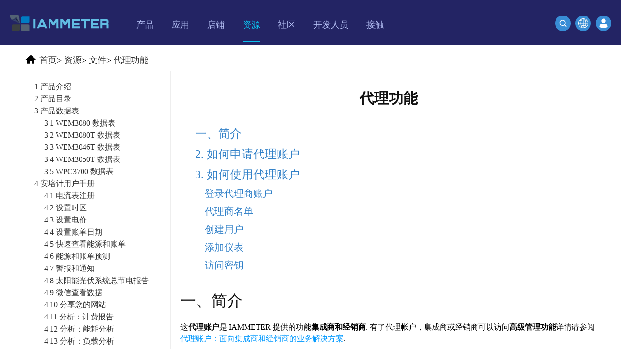

--- FILE ---
content_type: text/html
request_url: http://cn.iammeter.com/docs/agent-function
body_size: 12837
content:

<!DOCTYPE html>
<html lang="en">
<head>
    <meta charset="utf-8">
    <meta name="viewport" content="width=device-width, initial-scale=1.0 user-scalable=no">
    <meta name="apple-mobile-web-app-capable" content="yes">
    <meta name="format-detection" content="telephone=no">
    <meta http-equiv="X-UA-Compatible" content="IE=edge">
    <meta name="renderer" content="webkit">

    <meta name="keywords" content="WiFi功率监视器，WiFi功率计，能源监视器WiFi，电力监视器WiFi，能源成本监视器">
    <meta name="description" content="介绍代理功能">
    <title>代理功能</title>
    <link rel="canonical" href="https://zh-cn.iammeter.com/docs/agent-function">
<link rel="alternate" hreflang="th" href="https://th.iammeter.com/docs/agent-function"><link rel="alternate" hreflang="es" href="https://es.iammeter.com/docs/agent-function"><link rel="alternate" hreflang="pt" href="https://pt.iammeter.com/docs/agent-function"><link rel="alternate" hreflang="it" href="https://it.iammeter.com/docs/agent-function"><link rel="alternate" hreflang="nl" href="https://nl.iammeter.com/docs/agent-function"><link rel="alternate" hreflang="de" href="https://de.iammeter.com/docs/agent-function"><link rel="alternate" hreflang="fr" href="https://fr.iammeter.com/docs/agent-function"><link rel="alternate" hreflang="pl" href="https://pl.iammeter.com/docs/agent-function"><link rel="alternate" hreflang="ru" href="https://ru.iammeter.com/docs/agent-function"><link rel="alternate" hreflang="ko" href="https://ko.iammeter.com/docs/agent-function"><link rel="alternate" hreflang="ja" href="https://ja.iammeter.com/docs/agent-function"><link rel="alternate" hreflang="ro" href="https://ro.iammeter.com/docs/agent-function"><link rel="alternate" hreflang="cs" href="https://cs.iammeter.com/docs/agent-function"><link rel="alternate" hreflang="fi" href="https://fi.iammeter.com/docs/agent-function"><link rel="alternate" hreflang="da" href="https://da.iammeter.com/docs/agent-function"><link rel="alternate" hreflang="sv" href="https://sv.iammeter.com/docs/agent-function"><link rel="alternate" hreflang="el" href="https://el.iammeter.com/docs/agent-function"><link rel="alternate" hreflang="sl" href="https://sl.iammeter.com/docs/agent-function"><link rel="alternate" hreflang="no" href="https://no.iammeter.com/docs/agent-function"><link rel="alternate" hreflang="lv" href="https://lv.iammeter.com/docs/agent-function"><link rel="alternate" hreflang="ca" href="https://ca.iammeter.com/docs/agent-function"><link rel="alternate" hreflang="bg" href="https://bg.iammeter.com/docs/agent-function"><link rel="alternate" hreflang="vi" href="https://vi.iammeter.com/docs/agent-function"><link rel="alternate" hreflang="id" href="https://id.iammeter.com/docs/agent-function"><link rel="alternate" hreflang="en" href="https://www.iammeter.com/docs/agent-function"><link rel="alternate" hreflang="zh-cn" href="https://cn.iammeter.com/docs/agent-function">    <link rel="shortcut icon" href="//cdn.iammeter.com/content/em2021/images/favicon.ico" type="image/ico">
    <link rel="apple-touch-icon" href="//cdn.iammeter.com/content/em2021/images/apple-touch-icon.png">
    <link rel="stylesheet" href="//cdn.iammeter.com/content/em2021/css/global.css">
    <link rel="stylesheet" href="//cdn.iammeter.com/content/em2021/css/index.css?v=20240301">
    <link rel="stylesheet" href="//cdn.iammeter.com/content/em2021/css/animation.css">
    <link rel="stylesheet" href="//cdn.iammeter.com/content/em2021/css/top.css">
    <link rel="stylesheet" href="//cdn.iammeter.com/content/em2021/css/pop-up.css">
    <link rel="stylesheet" href="//cdn.iammeter.com/content/em2021/css/iammeter.css?v=20210226">

    <script type="text/javascript" data-cfasync="false" src="//cdn.iammeter.com/content/em2021/js/jquery.min.js"></script>

    <noscript>抱歉，您的浏览器不支持 JavaScript！</noscript>
<script>
    (function (w, d, s, l, i) {
        w[l] = w[l] || []; w[l].push({
            'gtm.start':
                new Date().getTime(), event: 'gtm.js'
        }); var f = d.getElementsByTagName(s)[0],
            j = d.createElement(s), dl = l != 'dataLayer' ? '&l=' + l : ''; j.async = true; j.src =
                'https://www.googletagmanager.com/gtm.js?id=' + i + dl; f.parentNode.insertBefore(j, f);
    })(window, document, 'script', 'dataLayer', 'GTM-PVW3Q8N');</script>


    


        <script type="application/ld+json">
    {
      "@context": "https://schema.org",
      "@type": "NewsArticle",
      "headline": "Agent Function",
      "image": [
        "https://iammeterglobal.oss-accelerate.aliyuncs.com/img/iammeter/image-20200826173005883.png"
       ],
      "datePublished": "2021/1/5 13:37:00",
      "dateModified": "2025/6/27 6:53:56"
    }
        </script>
        <link href="//cdn.iammeter.com/content/em2021/css/markdown.css?v=20210311" rel="stylesheet">


</head>
<body>
<noscript>
    <iframe src="https://www.googletagmanager.com/ns.html?id=GTM-PVW3Q8N" height="0" width="0" style="display:none;visibility:hidden"></iframe>
</noscript>

    
    <section class="blue-white-section sub-header">
        <div class="blue-white-section-holder">
            <header class="header_ sub-head">
                <div class="menu-block">
                    <a class="logo" href="/"><img src="//cdn.iammeter.com/content/em2021/images/iammeter-logo.svg" alt="北京乐为物联网技术有限公司" title="北京乐为物联网技术有限公司"></a>
                    <nav class="main-menu">
                        <a href="#" class="btn-menu"><span>&nbsp;</span></a>
                        <div class="mobile-holder">
                            <div class="my-account">
                                <a class="open-popup sign-in" href="/home/login">登入</a>
                            </div>
                            <ul>
                                
                                <li class="nav2  open hassub">
                                    <a href="/products">
                                        <span>产品</span>
                                    </a>
                                    <a nav="2" href="#">
                                        <label></label>
                                    </a>
                                    <ul>

                                        <li>
                                            <a href="/products/single-phase-meter">单相 Wi-Fi 电能表 (WEM3080)</a>
                                        </li>
                                        <li>
                                            <a href="/products/three-phase-meter">三相 Wi-Fi 电能表 (WEM3080T)</a>
                                        </li>
                                        <li>
                                            <a href="/products/3046t">三相 Wi-Fi 电能表 (WEM3046T)</a>
                                        </li>
                                        <li>
                                            <a href="/products/3phase-meter-3050t">三相 Wi-Fi 电能表 (WEM3050T)</a>
                                        </li>
                                        <li>
                                            <a href="/products/wifi-power-controller">WiFi电源控制器</a>
                                        </li>
                                        <li>
                                            <a href="/products/iammeter-cloud-app">IAMMETER 云专业版</a>
                                        </li>
                                        <li>
                                            <a href="/products/self-hosting-service">自托管服务</a>
                                        </li>
                                        <li>
                                            <a href="/products/ev-charger-ocpp">电动车充电器</a>
                                        </li>
                                        <li>
                                            <a href="/products/simulator-solar-load">电流表模拟器</a>
                                        </li>
                                        <li>
                                            <a href="/products/virtual-meter">虚拟仪表</a>
                                        </li>
                                        <li>
                                            <a href="/products/energy-forecasting-and-simulation-system">能源预测与模拟系统</a>
                                        </li>
                                    </ul>
                                </li>
                                <li class="nav3  hassub">
                                    <a href="/applications">
                                        <span>应用</span>
                                    </a>
                                    <a nav="3" href="#">
                                        <label></label>
                                    </a>
                                    <ul>
                                        <li>
                                            <a href="/applications/solar-pv-system-monitoring">太阳能光伏系统能量监测器</a>
                                        </li>
                                        <li>
                                            <a href="/applications/residential-electricity-system-monitoring">电力使用监控器</a>
                                        </li>
                                        <li>
                                            <a href="/applications/pv-heater-control">光伏加热器控制系统</a>
                                        </li>
                                        <li>
                                            <a href="/applications/home-automation-system">家庭自动化</a>
                                        </li>
                                        <li>
                                            <a href="/applications/monitor-factory-energy-consumption">工厂能源监控</a>
                                        </li>
                                    </ul>
                                </li>
                                <li class="nav4 ">
                                    <a href="/store">
                                        <span>店铺</span>
                                    </a>
                                </li>
                                <li class="nav5 active hassub">
                                    <a href="/resources">
                                        <span>资源</span>
                                    </a>
                                    <a nav="5" href="#">
                                        <label></label>
                                    </a>
                                    <ul>
                                        <li>
                                            <a href="/quickstart/wem3080-quickstart">产品快速入门</a>
                                        </li>
                                        <li>
                                            <a href="/docs">文档</a>
                                        </li>
                                        <li>
                                            <a href="/video">教程视频</a>
                                        </li>
                                        <li>
                                            <a href="/faq">常问问题</a>
                                        </li>
                                        <li class="clear">
                                            <a href="/news">消息</a>
                                        </li>
                                        <li class="clear">
                                            <a href="/blogs">博客</a>
                                        </li>
                                        
                                        <div class="clearfix"></div>

                                    </ul>
                                </li>
                                <li class="nav6">

                                    <a href="/home/gotocommunity" target="_blank">
                                        <span>社区</span>
                                    </a>
                                </li>
                                <li class="nav5 hassub ">
                                    <a href="#">
                                        <span>开发人员</span>
                                    </a>
                                    <a nav="2" href="#">
                                        <label></label>
                                    </a>
                                    <ul>
                                        <li>
                                            <a href="https://open.iammeter.com" target="_blank">探索</a>
                                        </li>
                                        <li class="clear">
                                            <a href="/newsshow/rewards-points-program-iammeter">奖励计划</a>
                                        </li>
                                    </ul>
                                </li>
                                <li class="nav5 hassub ">
                                    <a href="/contact">
                                        <span>接触</span>
                                    </a>
                                    <a nav="1" href="#">
                                        <label></label>
                                    </a>
                                    <ul>
                                        <li class="clear">
                                            <a href="/aboutus">关于我们</a>
                                        </li>
                                    </ul>
                                </li>
                            </ul>
                        </div>
                    </nav>
                </div>
                <div class="sign-block">
                    <a class="btn open-popup" href="/home/login"><img src="//cdn.iammeter.com/content/em2021/images/login.svg"></a>
                </div>
                <div class="header-search">

                    <a class="search-button btn-primary btn-sm" href="/change-language?url=/docs/agent-function">
                        <img src="//cdn.iammeter.com/content/em2021/images/global.png">
                    </a>
                    <a class="search-button md-trigger btn-primary btn-sm" data-modal="modal-11">
                        <img src="//cdn.iammeter.com/content/em2021/images/search-icon2.svg">
                    </a>

                    <div class="md-modal md-effect-11" id="modal-11">
                        <div class="search-box">
                            <form id="searchForm" action="/search" method="get">
                                <input class="text" name="keyword" type="text" placeholder="输出关键字以搜索其他内容...">
                                <a href="javascript:$('#searchForm').submit();"><img src="//cdn.iammeter.com/content/em2021/images/search-icon.svg"></a>
                            </form>
                        </div>
                    </div>
                    <div class="md-overlay"></div>
                </div>
            </header>
        </div>
    </section>
    



<style>
    .container {
        display: flex;
    }

    #menu {
        margin-top: 20px;
    }

    .mdContent {
        margin-left: 0;
    }

    .menu-button img {
        vertical-align: bottom;
    }

    .menu-button .btn {
        font-size: 18px;
    }

    @media only screen and (max-width: 768px) {
        .container {
            display: flex;
            flex-direction: column;
        }
    }

    body {
        font-family: Georgia, Palatino, serif !important;
    }

    .ewm img {
        width: 220px;
    }

    .h3 {
        font-size: 18px;
        text-align: center;
        font-weight: bold;
        margin-bottom: 20px;
        display: block;
        text-decoration: underline !important;
    }

    #toc {
        margin: 20px;
    }

    .hh {
        display: block;
        margin: 10px !important;
    }

    a.hh {
        color: #3281c8 !important;
    }

        a.hh:hover {
            text-decoration: underline !important;
        }

    .hh1 {
        font-size: 24px !important;
    }

    .hh2 {
        font-size: 20px;
        margin-left: 30px !important;
    }

    .hh3 {
        font-size: 17px;
        margin-left: 60px !important;
    }

    .hh4 {
        font-size: 14px;
        margin-left: 90px !important;
    }
</style>



<section class="white-section">
    <div class="search-result frame-box">


<div class="crumbs-nav">
    <p itemscope="" itemtype="https://schema.org/BreadcrumbList">
        <img src="//cdn.iammeter.com/content/em2021/images/black-home-icon.svg">
                <span itemprop="itemListElement" itemscope="" itemtype="https://schema.org/ListItem">
                    <a href="/" itemprop="item"><span itemprop="name">首页</span><meta itemprop="position" content="1"></a>&gt;</span>
                <span itemprop="itemListElement" itemscope="" itemtype="https://schema.org/ListItem">
                    <a href="/resources" itemprop="item"><span itemprop="name">资源</span><meta itemprop="position" content="2"></a>&gt;</span>
                <span itemprop="itemListElement" itemscope="" itemtype="https://schema.org/ListItem">
                    <a href="/docs" itemprop="item"><span itemprop="name">文件</span><meta itemprop="position" content="3"></a>&gt;</span>
                <span itemprop="itemListElement" itemscope="" itemtype="https://schema.org/ListItem">
                    <a href="/docs/agent-function" itemprop="item"><span itemprop="name">代理功能</span><meta itemprop="position" content="4"></a>
                </span>

    </p>
</div>

        
        <div class="container" style="margin:0 auto;width:100%;">
                <div class="menu-button">
                    <button class="btn" style="width: 100%;"><img align="absmiddle" src="//cdn.iammeter.com/content/em2021/images/menu-icon.svg">目录</button>
                </div>
                <div id="menu">
                    <div class="f1">
                        <ul>
                                <li class="">
                                    <a class="" href="/docs/product-Introduction">1 产品介绍</a>

                                </li>
                                <li class="">
                                    <a class="" href="/docs/product-catelogue">2 产品目录</a>

                                </li>
                                <li class="hasChild">
                                    <a class="" href="/docs/product-datasheet">3 产品数据表</a>
                                        <div class="f2">
                                            <ul>
                                                    <li>
                                                        <a class="" href="/docs/WEM3080-DataSheet">3.1 WEM3080 数据表</a>
                                                    </li>
                                                    <li>
                                                        <a class="" href="/docs/WEM3080T-DataSheet">3.2 WEM3080T 数据表</a>
                                                    </li>
                                                    <li>
                                                        <a class="" href="/docs/WEM3046T-DataSheet">3.3 WEM3046T 数据表</a>
                                                    </li>
                                                    <li>
                                                        <a class="" href="/docs/WEM3050T-DataSheet">3.4 WEM3050T 数据表</a>
                                                    </li>
                                                    <li>
                                                        <a class="" href="/docs/WPC3700-DataSheet">3.5 WPC3700 数据表</a>
                                                    </li>
                                            </ul>
                                        </div>

                                </li>
                                <li class="hasChild">
                                    <a class="" href="/docs/iammeter-user-manual">4 安培计用户手册</a>
                                        <div class="f2">
                                            <ul>
                                                    <li>
                                                        <a class="" href="/docs/monitor-by-iammeter">4.1 电流表注册</a>
                                                    </li>
                                                    <li>
                                                        <a class="" href="/docs/time_zone">4.2 设置时区</a>
                                                    </li>
                                                    <li>
                                                        <a class="" href="/docs/set-power-tariff">4.3 设置电价</a>
                                                    </li>
                                                    <li>
                                                        <a class="" href="/docs/set-billing-date">4.4 设置账单日期</a>
                                                    </li>
                                                    <li>
                                                        <a class="" href="/docs/energy-and-bill">4.5 快速查看能源和账单</a>
                                                    </li>
                                                    <li>
                                                        <a class="" href="/docs/energy_forecast">4.6 能源和账单预测</a>
                                                    </li>
                                                    <li>
                                                        <a class="" href="/docs/alert-and-notification">4.7 警报和通知</a>
                                                    </li>
                                                    <li>
                                                        <a class="" href="/docs/total_saving">4.8 太阳能光伏系统总节电报告</a>
                                                    </li>
                                                    <li>
                                                        <a class="" href="/docs/view-data-by-wechat">4.9 微信查看数据</a>
                                                    </li>
                                                    <li>
                                                        <a class="" href="/docs/share-your-site">4.10 分享您的网站</a>
                                                    </li>
                                                    <li>
                                                        <a class="" href="/docs/billing-report">4.11 分析：计费报告</a>
                                                    </li>
                                                    <li>
                                                        <a class="" href="/docs/energy_analysis">4.12 分析：能耗分析</a>
                                                    </li>
                                                    <li>
                                                        <a class="" href="/docs/load_analysis">4.13 分析：负载分析</a>
                                                    </li>
                                                    <li>
                                                        <a class="" href="/docs/abnormal_data_analysis">4.14 分析：异常数据分析</a>
                                                    </li>
                                                    <li>
                                                        <a class="cur" href="/docs/agent-function">4.15 代理功能</a>
                                                    </li>
                                                    <li>
                                                        <a class="" href="/docs/create_user">4.16 在代理账户上创建用户</a>
                                                    </li>
                                                    <li>
                                                        <a class="" href="/docs/feedback-and-notification">4.17 反馈和系统通知</a>
                                                    </li>
                                                    <li>
                                                        <a class="" href="/docs/net-energy-meter">4.18 净能量计量</a>
                                                    </li>
                                                    <li>
                                                        <a class="" href="/docs/subaccount">4.19 创建子账户</a>
                                                    </li>
                                                    <li>
                                                        <a class="" href="/docs/virtual-site">4.20 虚拟站点</a>
                                                    </li>
                                                    <li>
                                                        <a class="" href="/docs/Comparion-Analysis">4.21 能耗对比分析</a>
                                                    </li>
                                            </ul>
                                        </div>

                                </li>
                                <li class="hasChild">
                                    <a class="" href="/docs/monitor-solar-system">5 监控太阳能光伏系统</a>
                                        <div class="f2">
                                            <ul>
                                                    <li>
                                                        <a class="" href="/docs/monitor-your-solar-system">5.1 监控您的太阳能光伏系统</a>
                                                    </li>
                                                    <li>
                                                        <a class="" href="/docs/monitoring-quickstart-wem3080">5.2 监控快速入门（WEM3080）</a>
                                                    </li>
                                                    <li>
                                                        <a class="" href="/docs/monitoring-quickstart-wem3080t">5.3 监控快速入门（WEM3080T）</a>
                                                    </li>
                                                    <li>
                                                        <a class="" href="/docs/solar-overview">5.4 太阳能光伏系统监控概述</a>
                                                    </li>
                                                    <li>
                                                        <a class="" href="/docs/solar-report">5.5 太阳能光伏系统报告</a>
                                                    </li>
                                                    <li>
                                                        <a class="" href="/docs/wiring-diagram">5.6 太阳能光伏系统接线图</a>
                                                    </li>
                                                    <li>
                                                        <a class="" href="/docs/active-power">5.7 太阳能光伏系统中的功率监控器</a>
                                                    </li>
                                            </ul>
                                        </div>

                                </li>
                                <li class="">
                                    <a class="" href="/docs/residential-electricity-system">6 监控住宅用电系统</a>

                                </li>
                                <li class="hasChild">
                                    <a class="" href="/docs/home-automation">7 家庭自动化</a>
                                        <div class="f2">
                                            <ul>
                                                    <li>
                                                        <a class="" href="/docs/homeassistant">7.1 家庭助理（核心）</a>
                                                    </li>
                                                    <li>
                                                        <a class="" href="/docs/openhab">7.2 OpenHAB</a>
                                                    </li>
                                                    <li>
                                                        <a class="" href="/docs/nodered">7.3 节点</a>
                                                    </li>
                                                    <li>
                                                        <a class="" href="/docs/homeassistant-grafana">7.4 家庭助理和格拉法纳</a>
                                                    </li>
                                                    <li>
                                                        <a class="" href="/docs/integrate-with-PVOutput">7.5 与 PV 输出集成</a>
                                                    </li>
                                                    <li>
                                                        <a class="" href="/docs/solax-portal">7.6 与 Solax 门户集成</a>
                                                    </li>
                                                    <li>
                                                        <a class="" href="/docs/integrate-with-thirdparty-server">7.7 与第三方服务器集成</a>
                                                    </li>
                                                    <li>
                                                        <a class="" href="/docs/integrate-with-mqtt-server">7.8 与 MQTT 服务器集成</a>
                                                    </li>
                                                    <li>
                                                        <a class="" href="/docs/summary-home-assistant">7.9 IAMMETER@家庭助理</a>
                                                    </li>
                                                    <li>
                                                        <a class="" href="/docs/IObroker">7.10 与 ioBroker 集成</a>
                                                    </li>
                                                    <li>
                                                        <a class="" href="/docs/zabbix">7.11 与zabbix集成</a>
                                                    </li>
                                                    <li>
                                                        <a class="" href="/docs/thingsboard">7.12 与 Thingsboard 集成</a>
                                                    </li>
                                                    <li>
                                                        <a class="" href="/docs/Domoticz">7.13 与 Domoticz 集成</a>
                                                    </li>
                                                    <li>
                                                        <a class="" href="/docs/home-assistant">7.14 家庭助理（全部）</a>
                                                    </li>
                                            </ul>
                                        </div>

                                </li>
                                <li class="hasChild">
                                    <a class="" href="/docs/local-pv">8. 自托管服务</a>
                                        <div class="f2">
                                            <ul>
                                                    <li>
                                                        <a class="" href="/docs/docker">8.1 使用 Docker 部署自己的系统</a>
                                                    </li>
                                                    <li>
                                                        <a class="" href="/docs/docker-advanced">8.2 IAMMETER-Docker的高级特性</a>
                                                    </li>
                                                    <li>
                                                        <a class="" href="/docs/own-system">8.3 开发自己的系统</a>
                                                    </li>
                                            </ul>
                                        </div>

                                </li>
                                <li class="hasChild">
                                    <a class="" href="/docs/others">9. 其他</a>
                                        <div class="f2">
                                            <ul>
                                                    <li>
                                                        <a class="" href="/docs/local-monitoring">9.1 本地监控</a>
                                                    </li>
                                                    <li>
                                                        <a class="" href="/docs/double-ct">9.2 双CT方案</a>
                                                    </li>
                                                    <li>
                                                        <a class="" href="/docs/firmware-upgrade">9.3 固件升级</a>
                                                    </li>
                                                    <li>
                                                        <a class="" href="/docs/order-process">9.4 电表商城下单</a>
                                                    </li>
                                            </ul>
                                        </div>

                                </li>
                                <li class="hasChild">
                                    <a class="" href="/docs/simulator">10 模拟器</a>
                                        <div class="f2">
                                            <ul>
                                                    <li>
                                                        <a class="" href="/docs/simulator-user-manual">10.1 模拟器使用手册</a>
                                                    </li>
                                                    <li>
                                                        <a class="" href="/docs/simulator-intro">10.2 模拟器介绍</a>
                                                    </li>
                                                    <li>
                                                        <a class="" href="/docs/simulator-install">10.3 模拟器安装</a>
                                                    </li>
                                                    <li>
                                                        <a class="" href="/docs/simulator-load-profile">10.4 模拟负载曲线</a>
                                                    </li>
                                                    <li>
                                                        <a class="" href="/docs/simulator-ev-solar">10.5 模拟电动汽车充电器和太阳能</a>
                                                    </li>
                                            </ul>
                                        </div>

                                </li>
                                <li class="hasChild">
                                    <a class="" href="/docs/EV-charger">11 电动车充电器</a>
                                        <div class="f2">
                                            <ul>
                                                    <li>
                                                        <a class="" href="/docs/ev-charger-quickstart">11.1 电动汽车充电器快速入门</a>
                                                    </li>
                                            </ul>
                                        </div>

                                </li>
                                <li class="hasChild">
                                    <a class="" href="/docs/Advanced-function">12 高级功能</a>
                                        <div class="f2">
                                            <ul>
                                                    <li>
                                                        <a class="" href="/docs/system-api">12.1 API：IAMMETER-云</a>
                                                    </li>
                                            </ul>
                                        </div>

                                </li>
                                <li class="hasChild">
                                    <a class="" href="/docs/reports">13 份报告</a>
                                        <div class="f2">
                                            <ul>
                                                    <li>
                                                        <a class="" href="/docs/bill-reports">13.1 账单报告</a>
                                                    </li>
                                                    <li>
                                                        <a class="" href="/docs/energy-consumption-analysis">13.2 能源消耗分析</a>
                                                    </li>
                                                    <li>
                                                        <a class="" href="/docs/other-analysis">13.3 其他分析</a>
                                                    </li>
                                                    <li>
                                                        <a class="" href="/docs/load-consumption-analysis">13.4 负荷消耗分析</a>
                                                    </li>
                                            </ul>
                                        </div>

                                </li>
                                <li class="hasChild">
                                    <a class="" href="/docs/virtual-meter">14 虚拟仪表</a>
                                        <div class="f2">
                                            <ul>
                                                    <li>
                                                        <a class="" href="/docs/solax">14.1 索拉克斯</a>
                                                    </li>
                                                    <li>
                                                        <a class="" href="/docs/goodwe">14.2 固德威</a>
                                                    </li>
                                                    <li>
                                                        <a class="" href="/docs/hoymiles">14.3 霍伊迈尔斯</a>
                                                    </li>
                                                    <li>
                                                        <a class="" href="/docs/solinteg">14.4 索林特格</a>
                                                    </li>
                                                    <li>
                                                        <a class="" href="/docs/shelly">14.5 雪莉</a>
                                                    </li>
                                                    <li>
                                                        <a class="" href="/docs/homey">14.6 温馨</a>
                                                    </li>
                                            </ul>
                                        </div>

                                </li>
                            
                        </ul>
                    </div>
                </div>

            <div class="mdContent">
                <h1 style="text-align: center; font-size: 30px; margin: 30px;font-weight:bold;">代理功能</h1>
                <div id="toc">
                                <a href="#1-introduction" class="hh hh1">一、简介</a>
                                <a href="#2-how-to-apply-for-an-agent-account" class="hh hh1">2. 如何申请代理账户</a>
                                <a href="#3-how-to-use-the-agent-account" class="hh hh1">3. 如何使用代理账户</a>
                                <a href="#log-in-to-the-agent-account" class="hh hh2">登录代理商账户</a>
                                <a href="#agent-list" class="hh hh2">代理商名单</a>
                                <a href="#created-users" class="hh hh2">创建用户</a>
                                <a href="#add-meter-meters" class="hh hh2">添加仪表</a>
                                <a href="#access-key" class="hh hh2">访问密钥</a>

                </div>

<p></p>
<h1 id="1-introduction">一、简介</h1>
<p>这<strong>代理账户</strong>是 IAMMETER 提供的功能<strong>集成商和经销商</strong>. 有了代理帐户，集成商或经销商可以访问<strong>高级管理功能</strong>详情请参阅<a href="https://www.iammeter.com/newsshow/blog-agent-account-202503">代理账户：面向集成商和经销商的业务解决方案</a>.</p>
<img src="https://iammeterglobal.oss-accelerate.aliyuncs.com/img/Agent-account-IAMMETER.jpg" alt="代理账户-IAMMETER" style="zoom:50%;">  
<h1 id="2-how-to-apply-for-an-agent-account">2. 如何申请代理账户</h1>
<p>如果你<strong>经销商或集成商</strong>并需要激活代理帐户，请发送电子邮件至<strong>支持@devicebit.com</strong>并详细介绍您的项目。</p>
<h1 id="3-how-to-use-the-agent-account">3. 如何使用代理账户</h1>
<h2 id="log-in-to-the-agent-account">登录代理商账户</h2>
<p>访问<a href="https://www.iammeter.com/home/login">登录页面</a>IAMMETER 并点击<strong>“管理员登录”</strong>. 输入<strong>代理账户</strong>.</p>
<p><img src="https://iammeterglobal.oss-accelerate.aliyuncs.com/img/iammeter/image-20200826173005883.png" alt="如何登录 IAMMETER 中的代理账户"></p>
<p>登录后，您将看到以下内容<strong>代理商账户管理界面</strong>.</p>
<p><img src="https://iammeterglobal.oss-accelerate.aliyuncs.com/img/image-20250307161718400.png" alt="IAMMETER 中的代理账户网页界面"></p>
<h2 id="agent-list">代理商名单</h2>
<p>如果你看到这个页面，说明你的代理账户有权限<strong>添加子代理账户</strong>.</p>
<p>例如，如果你是一个<strong>分销商</strong>，您通常拥有此权限，允许您为合作伙伴创建代理帐户<strong>安装程序</strong>。但是，此处创建的代理帐户仅具有<strong>基本功能</strong>并且无法访问<strong>代理账户 API</strong>.</p>
<h2 id="created-users">创建用户</h2>
<p>通过代理帐户，您可以<strong>绕过标准注册流程</strong>并直接创建用户帐户。</p>
<p>从创建的用户帐户<strong>代理账户</strong>有<strong>相同功能</strong>作为直接在<strong>IAMMETER-云</strong>。但是，通过代理帐户创建的用户帐户受该代理帐户控制<strong>代理账户</strong>，这意味着它们可以通过<strong>代理账户</strong>.</p>
<p>此功能特别适用于<strong>系统集成商</strong>，经常<strong>部署后需要维护项目</strong>。他们可能需要提供用户帐户<strong>最终客户</strong>这样他们就可以<strong>查看能源监测数据</strong>但与此同时，他们可能也想<strong>限制用户修改系统设置</strong>.</p>
<p>具体说明请参考：<a href="https://www.iammeter.com/docs/create_user">如何创建用户帐户</a>.</p>
<p><img src="https://iammeterglobal.oss-accelerate.aliyuncs.com/img/image-20250307162553715.png" alt="图像-20250307162553715"></p>
<h2 id="add-meter-meters">添加仪表</h2>
<p>经过<strong>添加仪表的 SN（序列号）</strong>在这里，设备数据将显示在<strong>代理账户</strong>.
(<strong>请注意：SN 是私密且敏感的数据。请妥善保管，不要公开分享。</strong>)</p>
<img src="https://iammeterglobal.oss-accelerate.aliyuncs.com/img/image-20250307164123515.png" alt="图像-20250307164123515" style="zoom:50%;">  
<p><img src="https://iammeterglobal.oss-accelerate.aliyuncs.com/img/image-20250307163936882.png" alt="图像-20250307163936882"></p>
<h2 id="access-key">访问密钥</h2>
<p>这<strong>代理账户 API</strong>需要一个<strong>令牌</strong>进行身份验证。</p>
<p><strong>请注意</strong>：不是全部<strong>代理帐户</strong>已启用 API 访问。</p>
<p><img src="https://iammeterglobal.oss-accelerate.aliyuncs.com/img/image-20250307164222999.png" alt="图像-20250307164222999"></p>
            </div>
            <div class="clearfix"></div>

        </div>
    </div>

</section>
<div class="frame-box article">
    <div class="popular-product">

        <div class="hardware">
            <h2>Wi-Fi 电能表</h2>

            <div class="box">

                <div class="pic">
                    <a href="/products/three-phase-meter">
                        <img alt="三相 Wi-Fi 电能表" title="三相 Wi-Fi 电能表" src="//cdn.iammeter.com/content/em2021/images/three_phase.png">
                    </a>
                </div>
                <div class="con">
                    <p><a href="/products/three-phase-meter">三相 Wi-Fi 电能表 (WEM3080T)</a></p>
                    <ul>
                        <li>双向监控一米双向能量</li>
                        <li>DIN 导轨安装，完美契合仪表箱</li>
                        <li>用于与您自己的服务器集成的开放 API</li>
                        <li>符合 CE、FCC、UL、RoHs、RCM 标准</li>
                        <li>应用于三相或单相（如3个单相电表）系统，或分相系统</li>
                    </ul>

                </div>

            </div>
            <div class="box">

                <div class="pic">
                    <a href="/products/single-phase-meter">
                        <img title="单相 Wi-Fi 电能表" alt="单相 Wi-Fi 电能表" src="//cdn.iammeter.com/content/em2021/images/single_phase.png">
                    </a>
                </div>
                <div class="con">
                    <p><a href="/products/single-phase-meter">单相 Wi-Fi 电能表 (WEM3080)</a></p>
                    <ul>
                        <li>双向监控一米双向能量</li>
                        <li>DIN 导轨安装，完美契合仪表箱</li>
                        <li>用于与您自己的服务器集成的开放 API</li>
                        <li>符合 CE、FCC、RoHs、RCM 标准</li>
                        <li>应用于单相系统</li>
                    </ul>
                </div>
            </div>


            <div class="clearfix"></div>
        </div>
        <div class="hardware">
            <div class="box">

                <div class="pic">
                    <a href="/products/3046t">
                        <img alt="三相 Wi-Fi 电能表 (WEM3046T)" title="三相 Wi-Fi 电能表 (WEM3046T)" src="//cdn.iammeter.com/content/em2021/images/3046t.png">
                    </a>
                </div>
                <div class="con">
                    <p><a href="/products/3046t">三相 Wi-Fi 电能表 (WEM3046T)</a></p>
                    <ul>
                        <li>双向监控一米双向能量</li>
                        <li>支持5A输入电流，因此您可以将您自己的具有xxx：5A比率的CT连接到此仪表。轻松测量大电流。</li>
                        <li>用于与您自己的服务器集成的开放 API</li>
                        <li>符合 CE、FCC、RoHs 标准</li>
                        <li>应用于三相或单相（如3个单相电表）系统，或分相系统</li>
                    </ul>

                </div>

            </div>
            <div class="box">

                <div class="pic">
                    <a href="/products/3phase-meter-3050t">
                        <img title="三相 Wi-Fi 电能表 (WEM3050T)" alt="三相 Wi-Fi 电能表 (WEM3050T)" src="//cdn.iammeter.com/content/em2021/images/3050t.png">
                    </a>
                </div>
                <div class="con">
                    <p><a href="/products/3phase-meter-3050t">三相 Wi-Fi 电能表 (WEM3050T)</a></p>
                    <ul>
                        <li>双向监控一米双向能量</li>
                        <li>体积小、价格低，DIN 导轨安装，适合仪表箱</li>
                        <li>用于与您自己的服务器集成的开放 API</li>
                        <li>符合 CE、FCC、RoHs 标准</li>
                        <li>应用于三相或单相（如3个单相电表）系统，或分相系统</li>
                    </ul>
                </div>
            </div>
            <div class="clearfix"></div>

        </div>
    </div>
</div>
<script>
    $(function () {
        ///处理太大的图片放大问题
        var list = $(".mdContent img");
        for (var i = 0; i < list.length; i++) {
            if ($(list[i])[0].naturalWidth != $(list[i])[0].width) {
                $(list[i]).css('cursor', 'zoom-in');
                $(list[i]).click(function (t) {
                    window.open(t.currentTarget.src);
                });

            }
        }
    });
</script>
<script type="text/javascript" src="//cdn.iammeter.com/content/em2021/js/leftMenu.js"></script>
<script type="text/javascript">
    $(function ($) {
        $('#menu').leftMenu({
            "triggerBtn": ".btn"
        }).init()
    })
</script>
<footer class="footer">
    <div class="footer-con frame-box">
        <div class="product-catalog">
            <h5>能耗监测器</h5>
            <ul>
                <li><a href="/products/single-phase-meter">单相 WiFi 电能表</a></li>
                <li><a href="/products/three-phase-meter">三相 WiFi 电能表</a></li>
                <li><a href="/applications/residential-electricity-system-monitoring">家庭用电量监控器</a></li>
                <li><a href="/applications/solar-pv-system-monitoring">太阳能光伏监控系统</a></li>
                <li><a href="/applications/home-automation-system">家庭自动化</a></li>
            </ul>
        </div>
        <div class="resources">
            <h5>能耗监测器</h5>
            <ul>
                <li><a href="/resources">资源</a></li>
                <li><a href="/docs">文档</a></li>
                <li><a href="/faq">常问问题</a></li>
                <li><a href="/video">视频</a></li>
                <li><a href="/sitemap">网站地图</a></li>
            </ul>
        </div>
        <div class="online">
            <h5>在线的</h5>
            <ul>

                <li>
                    <a href="https://www.youtube.com/channel/UCB-NTrHz3q99ilhY-t-2rvw" target="_blank">
                        <img alt="YouTube" title="YouTube" src="//cdn.iammeter.com/content/em2021/images/youtube.png">
                        <p>YouTube</p>
                    </a>
                </li>
                <li>
                    <a href="https://www.tiktok.com/@devicebit" target="_blank">
                        <img alt="抖音" title="抖音" src="//cdn.iammeter.com/content/em2021/images/tiktok.png">
                        <p>TikTok</p>
                    </a>
                </li>
                <li>
                    <a href="https://twitter.com/DeviceBit" target="_blank">
                        <img alt="推特" title="推特" src="//cdn.iammeter.com/content/em2021/images/twitter.png">
                        <p>叽叽喳喳</p>
                    </a>
                </li>
                <li>
                    <a href="https://www.facebook.com/iammeterdemo/" target="_blank">
                        <img alt="Facebook" title="Facebook" src="//cdn.iammeter.com/content/em2021/images/facebook.png">
                        <p>Facebook</p>
                    </a>
                </li>
                <div class="clear"></div>
            </ul>
        </div>
        <div class="contact">
            <h5>联系我们</h5>
            <ul>
                <li>
                    <img alt="电话：+86 13911890238" title="电话：+86 13911890238" src="//cdn.iammeter.com/content/em2021/images/contact1.png">
                    +86 13911890238
                </li>
                <li>
                    <img alt="邮件：support@devicebit.com" title="邮件：support@devicebit.com" src="//cdn.iammeter.com/content/em2021/images/contact2.png">支持@devicebit.com</li>
                <li>
                    <img alt="微信：13911890238" title="微信：13911890238" src="//cdn.iammeter.com/content/em2021/images/contact3.png">
                    13911890238
                </li>
                <li>
                    <img alt="Skype：13911890238" title="Skype：13911890238" src="//cdn.iammeter.com/content/em2021/images/contact4.png">
                    13911890238
                </li>
            </ul>
        </div>
        <div class="clear"></div>
    </div>
    <div class="copyright">
        <div class="copyright-con frame-box">
            <p>版权所有 ©<a href="/" style="color:white">北京乐为物联网技术有限公司</a>版权所有。
                |<a href="/privacy-policy" rel="nofollow">隐私政策</a>
                | <a href="/change-language" rel="nofollow">改变语言</a>
            </p>

        </div>
    </div>
</footer>
<a href="#" class="cd-top">最佳</a>
<script>
    $(function () {
        var obj = $("a");
        var count = obj.length;
        for (var i = 0; i < count; i++) {
            var a = $(obj[i]);
            var href = a.attr('href');
            if (href && href.indexOf('://') > -1 && (href.indexOf('alibaba.com') > -1 || href.indexOf('aliexpress.com') > -1 || href.indexOf('amazon.com') > -1)) {
                a.attr('href', '/home/r?rurl=' + getUrl(href) + '&furl=' + getUrl(location.href));
                a.attr('target', '_blank');
                //console.log(href, "--->>", a.attr('href'));
            }
        }
    });
    function getUrl(url) {
        //return encodeURI(url).replace('/&/g', '%26')
        return encodeURIComponent(url);//.split('&').join('%26').split('?').join('%3F')
    }
</script>
<!-- Global site tag (gtag.js) - Google Ads: 796462399 -->
<script async="" src="https://www.googletagmanager.com/gtag/js?id=AW-796462399"></script>
<script>
    window.dataLayer = window.dataLayer || [];
    function gtag() { dataLayer.push(arguments); }
    gtag('js', new Date());

    gtag('config', 'AW-796462399');
</script>




    <script type="text/javascript" data-cfasync="false" src="//cdn.iammeter.com/content/em2021/js/TweenMax.min.js"></script>
    
    <script type="text/javascript" data-cfasync="false" src="//cdn.iammeter.com/content/em2021/js/plugins.js"></script>
    <script type="text/javascript" data-cfasync="false" src="//cdn.iammeter.com/content/em2021/js/main.js?v=20210226"></script>
    
    
    
</body>
</html>



--- FILE ---
content_type: text/css
request_url: http://cdn.iammeter.com/content/em2021/css/global.css
body_size: 632
content:

@charset "utf-8";
/*-------------------------全局属性--------------------------*/
html, body, div, span, object, iframe, h1, h2, h3, h4, h5, h6, p, blockquote, a, code, em, img, q, small, strong, dd, dl, dt, li, ol, ul, fieldset, form, label, table, tbody, tr, th, td, input 
{margin:0;padding:0;}
*{box-sizing:border-box}
*:before,*:after{box-sizing:border-box}
body{width:100%;font:18px Arial,sans-serif;}
a, a:link, a:visited{text-decoration:none;color:#333;cursor:pointer;}
li{list-style:none;}
img{border:none;}
.clear{clear:both;}
.clearfix:after{content:'';clear:both;display:block}
img{max-width:100%;}
a:hover{color:#007cc3;}
/* 输入框壳与按钮 */
.gsc-input, .gsc-input-box {
    border-radius: 10px;
    height: 40px;
}

.gsc-search-button-v2 {
    border-radius: 10px;
    padding: 0 14px;
}

/* 结果项 */
.gsc-webResult.gsc-result {
    border: none;
    padding: 14px 0;
}

.gs-title, .gs-title b {
    color: var(--brand-600);
}

/* 分页 */
.gsc-cursor-page {
    padding: 6px 10px;
    border-radius: 6px;
}












--- FILE ---
content_type: text/css
request_url: http://cdn.iammeter.com/content/em2021/css/index.css?v=20240301
body_size: 13025
content:
/*------版头-----*/
.header_ {
	padding-top:15px;
	position:relative;
}
.header_:before,.header_:after {
	content:" ";
	display:table
}
.header_:after {
	clear:both
}
.logo,.logo img,.main-menu,.main-menu li {
	display:inline-block
}
.menu-block {
	float:left;
	padding-bottom:0;
}
.header_:before{
	position:absolute;
	bottom:44px;
	height:1px;	
	width:100%;
	display:block;
    background-image: linear-gradient(to right, rgba(76,190,229,0), rgba(76,190,229,0.3), rgba(76,190,229,0));
}
.sub-head:before{
	display:none;
}
.logo {
	vertical-align:top;
	margin-right:65px;
	width:240px;
	height:78px
}
.logo img {
	height:33px;
	margin-top:16px
}
.main-menu ul {
	margin:0;
	padding:0;
	list-style:none
}
.header_,.main-menu li,.main-menu li span{
	position:relative
}
.main-menu .my-account {
	display:none
}


.main-menu li {
	padding: 0 16px;
}
.main-menu li a {
	display:block;
	margin-top:9px;
	color:#b4bff4;
	padding-bottom:30px;
}
.main-menu li a:hover{
	color:#0bc0ed;
}

.main-menu li span {
	display:inline-block
}
.sign-block {
	float:right;
	width:37px;
	height:37px;
	margin-top:15px;
}
.btn-menu {
	width:34px;
	height:34px;
	padding:5px;
	overflow:hidden;
	position:absolute;
	top:20px;
	right:15px;
	border-radius:4px;
	display:none;
	z-index:120
}
.btn-menu span,.btn-menu:after,.btn-menu:before {
	background:#fff;
	width:27px;
	height:2px;
	position:absolute
}
.btn-menu span {
	top:50%;
	margin-top:-2px;
	text-indent:-9999px
}
.btn-menu:after,.btn-menu:before {
	content:'';
	display:block;
	top:4px;
	transition:all .3s
}
.btn-menu:after {
	top:26px
}
.btn-menu.open {
	position:fixed
}
.btn-menu.open:after,.btn-menu.open:before {
	transform:rotate(-45deg);
	top:16px
}
.btn-menu.open:after {
	transform:rotate(45deg)
}
.btn-menu.open span {
	display:none
}
.mobile-holder{margin-top:15px;}
/*------版头里的搜索-----*/
.header-search .search-button{
    float: right;
    width: 37px;
    height: 37px;
    margin-top: 15px;
    margin-right:10px;
}
.header-search .search-box{position:relative;padding:10px 70px 10px 10px;background:white;height:80px;margin:5% auto;border-radius:6px;}
.header-search .search-box input.text{padding-left:10px;height:60px;width:100%;font-size:20px;border:0;background:0;}
.header-search .search-box a{display:inline-block;width:40px;height:40px;position:absolute;right:20px;top:20px;}
.header-search .search-box img{width:100%}




/*------动画-----*/
@keyframes mobile-menu-open {
	0% {
	opacity:0;
	transform:scale(.95)
}
100% {
	opacity:1;
	transform:scale(1)
}
}
@keyframes mobile-menu-close {
	0% {
	opacity:1;
	transform:scale(1)
}
100% {
	opacity:0;
	transform:scale(.95)
}
}
	





@media(min-width:950px) {
	.main-menu li li {
		display: block;
	}

	.main-menu li ul {
		position: fixed;
		margin-top: 20px;
		width: auto !important;
	}

/*------导航调整-----*/
nav li > ul {
	z-index: 999;
}
nav > div > ul > li > ul{
	-webkit-transition:opacity 0.6s, 
	-webkit-transform 0.6s;
	transition:opacity 0.6s, 
	-webkit-transform 0.6s;
	transition:transform 0.6s, opacity 0.6s;
	transition:transform 0.6s, opacity 0.6s, 
	-webkit-transform 0.6s;
	-webkit-transform: translateY(50%);
	transform:translateY(50%);
	opacity:0;
	position: absolute;
	top:54px;
	pointer-events: initial;
	pointer-events: none;
	background:rgba(0,0,0,0.5);
}
nav > div > ul > li:hover > ul{
	-webkit-transform: translateY(0%);
	transform: translateY(0%);
	opacity:1;
	pointer-events: initial;
}
nav > div > ul > li > ul > li{
	height:40px;
	line-height:40px;
	border-bottom:1px solid rgba(255,255,255,0.1);
}
nav > div > ul > li > ul > li a{
	margin:0 !important;
}
}


@media(max-width:1315px) {
	.header_ {
	padding-top:15px
}
	#search-form {
	top:75px;
}
}
@media(max-width:1170px) {
.main-menu li {
    padding: 0 4px;
}
.logo {
    width:210px;
}
}
@media(max-width:1100px) {
	.main-menu li {
	padding:0 5px
}
}
@media(max-width:950px) {
/*------logo-----*/	
.header_,.header_ .logo {
	position:fixed;
	height:70px;
	left:0;
	top:0;
}
.header_ {
	background:#23235f;
	padding:0 10px;
	top:0;
	right:0;
	z-index:100;
}
.header_ .logo {
	display:block;
	margin-left:15px
}
.sign-block {
	margin-top:19px;
	display:none
}
.header_:before{display:none;}
.btn-menu,.main-menu {
	display:block;
}
.btn-menu.open,.btn-menu.open {
	top:0;
	right:0;
	margin:4%;
	position:absolute
}
.btn-menu.open:before,.btn-menu.open:after {
	background:#333;
	height:3px
}
.main-menu .mobile-holder {
	display:block;
	position:absolute;
	width:95%;
	left:0;
	right:0;
	top:0;
	margin:0 auto;
	margin-top:3%;
	background:#fff;
	z-index:110;
	-webkit-box-shadow:0 0 15px 1px rgba(0,0,0,.35);
	-moz-box-shadow:0 0 15px 1px rgba(0,0,0,.35);
	box-shadow:0 0 15px 1px rgba(0,0,0,.35);
	border-radius:8px;
	transform-origin:100% 0;
	pointer-events:none;
	opacity:0;
	-ms-transform:scale(.95);
	-ms-transform-origin:top right;
	-webkit-transform:scale(.95);
	-webkit-transform-origin:top right;
	transform:scale(.95);
	transform-origin:top right;
	-webkit-transition:all .2s ease-in-out;
	-moz-transition:all .2s ease-in-out;
	-o-transition:all .2s ease-in-out;
	transition:all .2s ease-in-out
}
.main-menu .mobile-holder.open {
	-ms-transform:scale(1);
	-webkit-transform:scale(1);
	transform:scale(1);
	opacity:1;
	pointer-events:all
}
.main-menu .mobile-holder > ul{
	display:block;
	width:100%;
	top:10%;
	bottom:10%;
	height:90%;
	padding:6%
}
.main-menu li {
	width:100%;
	display:block;
	font-size:20px;
	font-weight:700;
	padding-right:50px;
}
.main-menu li a {
	line-height:40px;
	margin-top:0;
	padding-left:40px;
	padding-bottom:0;
}
.main-menu li a label{
	position:absolute;
	width:40px;
	height:40px;
	text-align:center;
	right:0;
	top:0;
}
.main-menu li a label:after{
	content: "+";
}
.main-menu li.open a label:after{
	content: "-";
}
.main-menu li > ul{
	max-height:0;
	overflow:hidden;
	transition: all 0.4s ease;
    -moz-transition: all 0.4s ease;
    -webkit-transition: all 0.4s ease;
    -o-transition: all 0.4s ease;
}
.main-menu li.open > ul{
	max-height:1000px;
}
.main-menu li.nav1 > a {
	color:#0bc0ed;
	background:url(../images/nav1.svg) center left no-repeat;
}
.main-menu li.nav2 > a {
	color:#4d9dd0;
	background:url(../images/nav2.svg) center left no-repeat;
}
.main-menu li.nav3 > a {
	color:#008fd5;
	background:url(../images/nav3.svg) center left no-repeat;
}
.main-menu li.nav4 > a {
	color:#4873a6;
	background:url(../images/nav4.svg) center left no-repeat;
}
.main-menu li.nav5 > a {
	color:#595386;
	background:url(../images/nav5.svg) center left no-repeat;
}
.main-menu li.nav6 > a{
	color:#524364;
	background:url(../images/nav6.svg) center left no-repeat;
}
.main-menu li.nav7 > a{
	color:#524364;
	background:url(../images/nav7.svg) center left no-repeat;
}
.main-menu li a {
	background-size:28px !important;
}
.main-menu .my-account {
	width:100%;
	line-height:56px;
	background:#f5f5f5;
	display:block;
	border-radius:8px 8px 0 0;
	border-bottom:1px solid #e7e7e7
}
.main-menu .my-account a {
	font-size:20px;
	color:#333;
	font-weight:500;
	padding-left:30px;
	margin-left:6%;
	display:block;
	height:56px
}
.main-menu .my-account .username {
	margin-left:6%;
	margin-right:6%;
	padding-top:30px;
	display:table
}
.main-menu .my-account .username span {
	vertical-align:middle;
	display:table-cell;
	padding-left:10px
}
.main-menu .my-account .username img {
	width:50px;
	height:50px;
	vertical-align:middle;
	display:table-cell;
	border-radius:100%
}
.main-menu .my-account a.sign-in {
	background:url(../images/sign-in.svg) center left no-repeat
}
.main-menu li.sign-in-link {
	display:block;
	padding:0;
	margin:0
}
.main-menu li span {
	display:inline-block
}
.main-menu li span:hover:after {
	background:0 0
}
.main-menu li.active span:after {
	top:100%;
	bottom:-5px
}
.main-menu li:last-child {
	margin-bottom:0
}
.main-menu li.sign-in-link a {
	display:block;
	background:#273f9c;
	color:#0bc0ed;
	border-radius:5px;
	padding:10px 20px 7px;
	border:1px solid #0bc0ed
}
.main-menu li.sign-in-link a:hover {
	background:#008fd5;
	color:#f4e1d3;
	border-radius:5px;
	padding:10px 20px 7px;
	border:1px solid #273f9c
}
.header-search .search-button {
    float: right;
    width: 37px;
    height: 37px;
    margin-top: 15px;
    margin-right: 10px;
}
.main-menu .mobile-holder ul li > ul{
	padding:1%
}
/*.main-menu ul li > a{
	line-height:40px;
}*/
/*------版头里的搜索----*/	
.search-button{position:absolute;right:50px;top:2px;}


}
@media(max-width:850px) {
	.header_ {
	padding-top:30px
}
.logo {
	width:200px;
	margin-right:35px
}
}
@media(min-width:951px) {
	.main-menu li span .active:after,
	.main-menu li span:hover:after,
	.main-menu li.active span:after {
	content:"";
	position:absolute;
	bottom:-24px;
	width:100%;
	height:3px;
	background:#2941bc;
	left:0;
}
}
@media(max-width:768px) {
    .btn-menu.open,.btn-menu.open {
	margin:5%;}

/*------版头里的搜索----*/	
	.header-search .search-box{height:60px;width:100%;margin:5% auto;border-radius:4px;}
	.header-search .search-box input.text{padding-left:10px;height:40px;width:100%;font-size:16px;}
	.header-search .search-box a{width:30px;height:30px;right:13px;top:13px;}

}
@media(max-width:640px) {
	.main-menu li {
	font-size:18px;
	line-height:22px
}
.btn-menu.open,.btn-menu.open {
	margin:5.5%;}
}
@media(max-width:450px) {
	.logo {
	width:180px
}
}

/*------第一屏幕总外部----*/	
.blue-white-section {
	background:#f7f7f7 url(../images/top_bg-new.jpg) 50% 100% no-repeat;
	background-size:cover;
	width:100%;
	position:relative;
	z-index:15;
	/*overflow-y:hidden;*/
}
.blue-white-section .circles-holder {
	text-align:center;
	line-height:24px
}
.blue-white-section .img-block {
	border:1px solid #008fd5;
	border-radius:50%;
	position:relative;
	width:160px;
	height:160px;
	margin:0 auto 40px;
	text-align:center
}
.blue-white-section .img-block.big-circle {
	width:190px;
	height:190px
}
.blue-white-section .img-block.big-circle .circles {
	width:170px;
	height:170px
}
.blue-white-section .img-block.big-circle .circles svg {
	width:135px;
	height:135px
}
.blue-white-section .circles {
	background:#2f377f;
	border-radius:50%;
	position:relative;
	width:140px;
	height:140px;
	left:50%;
	top:50%;
	-webkit-transform:translate(-50%,-50%);
	-ms-transform:translate(-50%,-50%);
	transform:translate(-50%,-50%)
}
.blue-white-section .circles svg {
	left:50%;
	position:absolute;
	top:50%;
	width:106px;
	height:106px;
	-webkit-transform:translate(-50%,-50%);
	-ms-transform:translate(-50%,-50%);
	transform:translate(-50%,-50%);
	opacity:0
}
.blue-white-section-holder {
	max-width:1576px;
	margin:0 auto;
	padding:0 20px;

}
.index-hidden{overflow:hidden;}

@media(min-width:1025px) and (max-width:1315px) and (max-height:700px) {
	.blue-white-section-holder {
	max-width:1100px}
}
/*------首屏定位（重点）----*/	
.introducing-block-holder {
	position:relative;
}
.introducing-block-holder:before,.introducing-block-holder:after {
	content:" ";
	display:table
}
.introducing-block-holder:after {
	clear:both
}

.introducing-block {
	position:relative
}
.introducing-block:before,.introducing-block:after {
	content:" ";
	display:table
}
.introducing-block:after {
	clear:both
}
/*------首屏内文字----*/	
.introducing-block .logo2 {
	display:none
}
.introducing-block .text-block {
	margin-top:200px;
	line-height:25px;
	font-size:20px;
	color:#fff;
	float:left;
	font-weight:300;
	max-width:500px;
	/*font-family:proxima_nova_ltlight;*/
}
.introducing-block .text-block h2 {
	text-transform:uppercase;
	color:#424183;
	font-size:40px;
	line-height:52px;
	margin:0;
	font-weight:400
}
.introducing-block .text-block h1 {
	font-size:80px;
	line-height:89px;
	margin:0 0 40px;
	color:#fff;
	text-transform:uppercase;
	font-weight:300
}
.introducing-block .text-block p {
	margin:0
}
.introducing-block .text-block p span {
	text-transform:uppercase
}
.introducing-block .text-block a.button{
	
}
.introducing-block .text-block .btn-sign {
	margin-top:65px;
	display:inline-block;
	background:0 0;
	color:#0bc0ed;
	border-radius:4px;
	padding:13px 31px;
	border:1px solid #0bc0ed;
	cursor: pointer;
}
.introducing-block .text-block .btn-sign:hover {
	background:#008fd5;
	color:#2c3487;
	border-radius:4px;
	padding:13px 31px;
	border:1px solid #273f9c
}
/*------首屏底部文字标题----*/	
.bottom_text{padding:8% 10% 7% 10%;text-align:center;}
.bottom_text h4{
	font-size:50px;
	line-height:55px;
	color:#fff;
	display:block;
	padding-top:1%;
	-webkit-transform:translateX(0%);
	-ms-transform:translateX(0%);
	transform:translateX(0%);
	font-weight:300;
}
.bottom_text a:hover h4,
.bottom_text a:hover p{
	color:#0bc0ed;
}
.bottom_text h4:before {
	content:"";
	position:absolute;
	left:48%;
	bottom:100%;
	width:18px;
	height:82px;
	background:url(../images/drop_down.png) no-repeat;
}
.bottom_text p{margin-top:30px;font-size:20px;line-height:30px;color:#fff;}
/*------首屏图形部分----*/
.mobile-anim-block {
	float:right;
}
.mobile-anim-block .phone-block {
	float:left;
	padding:0 100px;
	position:relative;
	margin-right:60px;
	margin-top:98px
}

.mobile-anim-block .main-phone {
	position:relative;
}
.mobile-anim-block .main-phone:after {
	content:"";
	position:absolute;
	top:90%;
	left:50%;
	-webkit-transform:translateX(-50%);
	-ms-transform:translateX(-50%);
	transform:translateX(-50%);
	width:672px;
	height:157px;
	background:url(../images/centre_shadow.png) 0 0 no-repeat
}
.mobile-anim-block .main-phone .screen-img {
	position:absolute;
	-webkit-animation:2s fade-out-main-phone forwards;
	animation:2s fade-out-main-phone forwards;
	-webkit-animation-delay:3s;
	animation-delay:3s;
	top:5.5%;
	left:6%;
	z-index:9;
	opacity:0;
	border-radius:25px;
	overflow:hidden;
}
.mobile-anim-block .main-phone .screen-img img {
	width:100%;
	max-width:254px;
	padding:0;
	margin:0
}
/*-------左右手机侧滑出--------*/
.mobile-anim-block .left-phone,.mobile-anim-block .right-phone {
  position:absolute;
  top:55px;
  right:-10px;
  opacity:0
}
.mobile-anim-block .left-phone:after,.mobile-anim-block .right-phone:after {
  content:"";
  position:absolute;
  top:100%;
  left:50%;
  -webkit-transform:translateX(-50%);
  -ms-transform:translateX(-50%);
  transform:translateX(-50%);
  width:409px;
  height:70px;
  background:url(../images/right_shadow.png) 0 0 no-repeat
}
.mobile-anim-block .left-phone img,.mobile-anim-block .right-phone img {
  max-width:100%;
  width:172px;
  height:445px
}
.mobile-anim-block .left-phone {
  right:auto;
  left:-10px;
  -webkit-animation:2s left-phone-animation forwards;
  animation:2s left-phone-animation forwards;
  -webkit-animation-delay:4s;
  animation-delay:4s
}
.mobile-anim-block .right-phone {
  -webkit-animation:2s right-phone-animation forwards;
  animation:2s right-phone-animation forwards;
  -webkit-animation-delay:4s;
  animation-delay:4s
}
/*--------3个球----------*/
.mobile-anim-block .circle-block {
  float:right;
  margin:0;
  padding:0;
  list-style:none;
  margin-top:35px
}
.mobile-anim-block .circle-block li {
  margin-bottom:70px;
  position:relative;
  width:165px;
  height:165px;
}

.mobile-anim-block .circle-block li .rating-white {
  -webkit-animation:3s rating-animation;
  animation:3s rating-animation;
  stroke-dasharray:1100
}
.mobile-anim-block .circle-block li:before {
  top:50%;
  position:absolute;
  content:"";
  right:100%;
  width:111px;
  height:1px;
  background-color:#00bbf9
}
.mobile-anim-block .circle-block li:nth-child(2) {
  margin-left:155px
}
.mobile-anim-block .circle-block li:nth-child(2):before {
  width:248px
}
.mobile-anim-block .circle-block li:nth-child(2) .circles-text {
  background:rgba(39,46,109,.5)
}
.mobile-anim-block .circle-block li:last-child {
  margin-left:47px
}
.mobile-anim-block .circle-block li:last-child:before {
  width:170px
}
.mobile-anim-block .circle-block li:last-child .rating-white {
  -webkit-animation:3s rating-animation-2;
  animation:3s rating-animation-2;
  stroke-dasharray:1300
}
.mobile-anim-block .circle-block li:last-child .circles-text {
  background:rgba(39,46,109,.5)
}
.mobile-anim-block .circle-block li>svg {
  width:165px;
  height:160px
}
.mobile-anim-block .circle-block .circles-wrp {
  width:128px;
  height:128px;
  position:absolute!important;
  top:50%;
  left:50%;
  -webkit-transform:translate(-50%,-50%);
  -ms-transform:translate(-50%,-50%);
  transform:translate(-50%,-50%)
}
.mobile-anim-block .circle-block .circles-wrp svg {
  display:none
}
.mobile-anim-block .circle-block .circles-text {
  background:rgba(39,46,109,.8);
  border-radius:50%;
  position:absolute;
  width:100%!important;
  height:100%!important;
  left:50%!important;
  top:50%!important;
  margin:-67px 0 0 -59px;
  font-size:30px!important;
  line-height:32px!important;
  color:#fff
}
.mobile-anim-block .circle-block .circles-integer {
  position:absolute;
  top:45%;
  left:50%;
  -webkit-transform:translate(-50%,-50%);
  -ms-transform:translate(-50%,-50%);
  transform:translate(-50%,-50%)
}
.mobile-anim-block .circle-block .circles-integer:after {
  content:"photos";
  position:absolute;
  bottom:-25px;
  left:50%;
  -webkit-transform:translateX(-50%);
  -ms-transform:translateX(-50%);
  transform:translateX(-50%);
  text-transform:uppercase;
  font-size:16px;
  line-height:18px!important;
  font-weight:300
}
.mobile-anim-block .circle-block .circles-integer:before {
  content:"";
  position:absolute;
  height:1px;
  width:100%;
  background:#fff;
  bottom:-3px
}
.mobile-anim-block .circle-block #circles-2 .circles-integer:after {
  content:"likes"
}
.mobile-anim-block .circle-block #circles-3 .circles-integer:after {
  content:"followers"
}

.mobile-anim-block .circle-block .circle{
	position:absolute;
	top:10%;
	left:14%;
	padding-top:8%;
	text-align:center;	

	background: rgba(39,46,109,.8);
  border-radius: 50%;

  width: 128px;
  height:128px;
}
.mobile-anim-block .circle-block .circle p{
	margin-top:40px;
	margin-left:-50%;
	width:200%;
	color:#fff;
}

.mobile-anim-block .circle-block li a img{
	transition: All 0.2s ease-in-out;
	-webkit-transition: All 0.2s ease-in-out;
}
.mobile-anim-block .circle-block li a:hover img{
	transform: scale(1.1);
	-webkit-transform: scale(1.1);
}
.mobile-anim-block .circle-block li a:hover p{color:#0bc0ed;}
/*------后面为图形手机版----*/  
@media(max-width:1450px) {
  .mobile-anim-block .phone-block {
  padding:0 60px;
  margin-right:20px
}
}
@media(max-width:1350px) {
  .mobile-anim-block .circle-block li:nth-child(2) {
  margin-left:115px
}
}
@media(max-width:1315px) {
  .introducing-block .text-block {
  margin-top:40px;
  max-width:380px
}
.introducing-block .text-block h2 {
  font-size:40px;
  line-height:50px
}
.introducing-block .text-block h1 {
  font-size:70px;
  margin-bottom:30px
}
.introducing-block .text-block .btn-sign {
  margin-top:45px
}
.mobile-anim-block .phone-block {
  margin-right:5px;
  margin-top:25px
}
.mobile-anim-block .main-phone svg {
  width:210px;
  height:407px
}
.mobile-anim-block .main-phone .screen-img {
  width:80%;
  left:8%;
}
.mobile-anim-block .bottom-circle {
  width:246px;
  height:105px;
  bottom:-41px;
  left:55px
}
.mobile-anim-block .left-phone img,.mobile-anim-block .right-phone img {
  width:141px;
  height:312px
}
.mobile-anim-block .circle-block {
  margin-top:0
}
.mobile-anim-block .circle-block li {
  margin-bottom:20px;
  position:relative;
  width:140px;
  height:140px
}
.mobile-anim-block .circle-block li:nth-child(1):before {
  width:90px
}
.mobile-anim-block .circle-block li:nth-child(2):before {
  width:110px
}
.mobile-anim-block .circle-block li:nth-child(3):before {
  width:143px
}
.mobile-anim-block .circle-block li>svg {
  width:140px;
  height:135px
}
.mobile-anim-block .circle-block .circles-wrp {
  width:108px;
  height:108px
}
.mobile-anim-block .circle-block .circles-text {
  margin:-56px 0 0 -50px
}
.mobile-anim-block .circle-block .circles-integer:after {
  font-size:14px
}
}
@media(max-width:1240px) {
  .introducing-block .text-block {
  max-width:400px
}
.introducing-block .text-block h1 {
  font-size:65px;
  line-height:70px
}
.introducing-block .text-block h2 {
  font-size:50px;
  line-height:55px
}
.introducing-block .text-block p {
  font-size:18px
}
}
@media(max-width:1170px) {
 .mobile-anim-block .phone-block {
  margin-right:20px;
}
}
@media(max-width:1060px) {
.introducing-block .text-block {
    position:absolute;
}
.mobile-anim-block {
    margin-right:5%;
}
.mobile-anim-block .circle-block li:nth-child(2) {
    margin-left:0;
}
.mobile-anim-block .circle-block li:last-child {
    margin-left:0;
}
.mobile-anim-block .circle-block li:before {
    display:none;
}


}
@media(max-width:960px) {
  .mobile-anim-block .phone-block {
  padding:0
}
}@media(max-width:990px) {
  .title-intro-block {
  font-size:20px;
  padding:14px 22px 10px
}
}@media(max-width:920px) {
  .blue-white-section .img-block {
  border:1px solid #008fd5;
  border-radius:50%;
  position:relative;
  width:160px;
  height:160px;
  margin:0 auto 40px;
  text-align:center
}
.blue-white-section .img-block.big-circle {
  width:180px;
  height:180px
}
.blue-white-section .img-block.big-circle .circles {
  width:160px;
  height:160px
}
.blue-white-section .img-block.big-circle .circles svg {
  width:125px;
  height:125px
}
}

/*------容器----*/ 
.gray-section{overflow:hidden;background:#f5f5f5;background-size:cover;position:relative;z-index:9;}
.gray-section:after {
    content: "";
    position:absolute;
    top:87%;
    width:300%;
    height:400%;
    background:#fff;
    border-radius:100%;
    left:50%;
    -webkit-transform:translateX(-50%);
    -ms-transform:translateX(-50%);transform: translateX(-50%);z-index: 10;
}
.blue-section{background:url(../images/blue-white_bg_gradient.jpg) no-repeat center;background-size:cover;}
.white-section{background:white;}
.frame-box{max-width:1360px;margin:0 auto;}
.gray-bottom-section{
	overflow:hidden;
	background:#f5f5f5;
	background-size:cover;
	position:relative;
	z-index:9;
}
.gray-bottom-section:after {
    content: "";
    position:absolute;
    bottom:87%;
    width:300%;
    height:400%;
    background:#fff;
    border-radius:100%;
    left:50%;
    -webkit-transform:translateX(-50%);
    -ms-transform:translateX(-50%);
    transform: translateX(-50%);
    z-index:10;
}
/*------电表设备----*/  
.equipment-display{padding-bottom:15%;}
.equipment-display .equipment li{width:50%;text-align:center;margin-top:5%;}
.equipment-display .equipment li.binomial{float:left;}
.equipment-display .equipment li.three{float:right;}
.equipment-display .equipment h4{display:inline-block;line-height:40px;margin-bottom:5%;color:#333333;font-size:25px;border-bottom:2px solid #4aa7db;}
.equipment-display .equipment h4 span{color:#4aa7db;font-size:30px;}
.equipment-display .equipment img{display:block;max-width:100%;}
.equipment-display .characteristic{margin-top:50px;}
.equipment-display .characteristic li{float:left;width:25%;padding:0 1%;text-align:center;}
.equipment-display .characteristic li .img img{transition: All 0.2s ease-in-out;-webkit-transition: All 0.2s ease-in-out;}
.equipment-display .characteristic li .img a:hover img{transform: scale(1.1);-webkit-transform:scale(1.1);}
.equipment-display .characteristic li h4{color:#007cc3;font-size:25px;margin-top:5%;}
.equipment-display .characteristic li p{color:#333;font-size:20px;margin-top:5%;}

.equipment-display .characteristic li a:hover h4{text-decoration:underline;}
.equipment-display .characteristic li a:hover p{text-decoration:underline;}
/*------模拟图----*/ 
.simulation-display{padding:5% 0 10%;text-align:center;}
.simulation-display img{max-width:90%;}
/*------能源监测系统----*/ 
.energy-system{color:#fff;padding-bottom:7%;}
.energy-system .title{padding-top:10%;text-align:center;}
.energy-system .title h4{font-size:50px;line-height:55px;}
.energy-system .title a:hover h4{text-decoration:underline;}
.energy-system .title p{margin-top:30px;font-size:20px;}
.energy-system ul{margin-top:5%;}
.energy-system li{padding:0 40px 0 160px;float:left;position:relative;min-height:100px;width:33.333%;}
.energy-system li img{position:absolute;left:40px;
-webkit-transition: -webkit-transform 0.5s ease-out;
-moz-transition: -moz-transform 0.5s ease-out;
-o-transition: -o-transform 0.5s ease-out;
-ms-transition: -ms-transform 0.5s ease-out;
}
.energy-system li p{font-size:20px;font-weight:bold;text-align:left;margin-top:11%;}
.energy-system a{color:white;}
.energy-system a:hover p{text-decoration:underline;}

.energy-system a:hover img{
-webkit-transform: rotateZ(360deg);
-moz-transform: rotateZ(360deg);
-o-transform: rotateZ(360deg);
-ms-transform: rotateZ(360deg);
transform: rotateZ(360deg);
}

/*------能源系统展示----*/
.energy-system-display{text-align:center;padding-bottom:5%;}
.energy-system-display .icon{margin:2% 0;padding:0 40%;}
.energy-system-display .pic img{}
/*------太阳能光伏系统----*/
.solar-system{padding:10% 0;}
.solar-system .chart{float:left;width:50%;text-align:center;}
.solar-system .title{float:right;width: 50%;}
.solar-system .title h4{line-height:55px;font-size:50px;color:#fff;}
.solar-system .title a:hover h4{text-decoration:underline;}
.solar-system .writing{float:right;color:#fff;padding-top:1%;width:50%;}
.solar-system .writing ul{margin-top:4%;}
.solar-system .writing li{position:relative;padding-left:60px;margin-bottom:30px;line-height:45px;font-size:25px;}
.solar-system .writing li img{position:absolute;left:0;}
.solar-system .writing .more a{display:inline-block;text-align:center;font-size:30px;color:#fff;padding:0 30px;height:80px;line-height:72px;border:4px solid #fff;border-radius:40px;}
.solar-system .writing .more a:hover{background:#fff;color:#0bc0ed;}
/*------住宅电力系统----*/
.electricity-system{position:relative;padding:5% 0;}
.electricity-system .title{text-align:center;padding:5%;}
.electricity-system .title h4{text-align:center;line-height:55px;font-size:50px;color:#333;}
.electricity-system .title a:hover h4{text-decoration:underline;}
.electricity-system .writing{float:left;color:#333;padding-top:1%;width:50%;}
.electricity-system .writing ul{margin-top:4%;}
.electricity-system .writing li{position:relative;padding-left:60px;margin-bottom:20px;line-height:45px;font-size:25px;}
.electricity-system .writing li img{position:absolute;left:0;}
.electricity-system .writing .more a{display:inline-block;text-align:center;font-size:30px;color:#46c5f5;padding:0 30px;height:80px;line-height:72px;border:4px solid #46c5f5;border-radius:40px;}
.electricity-system .writing .more a:hover{background:#46c5f5;color:#fff;}
.electricity-system .chart{float:right;width:50%;text-align:center;}
.electricity-system .chart img{}
/*------家庭自动化----*/
.home-automation{padding:12% 0 5% 0;}
.home-automation .title{text-align:center;color:#333;}
.home-automation .title h4{line-height:55px;font-size:50px;}
.home-automation .title a:hover h4{text-decoration:underline;}
.home-automation .title p{margin-top:30px;font-size:20px;}
.home-automation .pic{margin-top:5%;text-align:center;}
.home-automation .pic img{padding:0 50px;}
.home-automation .pic a:hover img{transition:All 0.2s ease-in-out;-webkit-transition:All 0.2s ease-in-out;transform:scale(1.1);-webkit-transform: scale(1.1);}


/*------首页新闻----*/
.news .title{text-align:center;padding:5%;}
.news .title h4{text-align:center;line-height:55px;font-size:50px;color:#333;}
.news .title a:hover h4{text-decoration:underline;}



/*------版底----*/
.footer{background:#16181a;}
.footer h5{color:#fff;}
.footer ul{margin-top:30px;}
.footer li,.footer li a{color:#a7a8a8;font-size:14px;}
.footer li,.footer li a:hover{color:#0bc0ed;}
.footer li,.footer li a:hover p{color:#0bc0ed;}
.footer li a:hover img{transition:All 0.2s ease-in-out;-webkit-transition:All 0.2s ease-in-out;transform:scale(1.1);-webkit-transform: scale(1.1);}
.footer .footer-con{padding-top:50px;}
.footer .product-catalog{float:left;width:26%;}
.footer .product-catalog li{line-height:30px;}
.footer .resources{float:left;width:26%;}
.footer .resources li{line-height:30px;}
.footer .online{float:left;width:26%;}
.footer .online li{float:left;margin-right:20px;}
.footer .contact{float:right;width:20%;}
.footer .contact li{position:relative;padding-left:40px;line-height:40px;}
.footer .contact li img{position:absolute;left:0;top:15%;max-height:70%}
.footer .copyright{margin-top:30px;border-top:1px solid #454648;}
.footer .copyright-con{line-height:70px;}
.footer p{font-size:14px;color:#a7a8a8;}
.footer p a{color:#a7a8a8;}
.footer p a:hover{color:#0bc0ed;}
@media(max-width:1400px) {
	.frame-box{
		padding-left:4%;
		padding-right:4%;
	}
}
@media(max-width:1280px) {

	/*------版头----*/
	.logo{
    margin-right:0;
  }
  /*------首屏内容（三个球）----*/
  .mobile-anim-block .circle-block .circle{
		top:10%;
		left:14%;
		padding-top:8%;
	  border-radius: 50%;
	  width: 108px;
	  height:108px;
	}
  .mobile-anim-block .circle-block .circle img
  {
  	max-width:64%;
  }
  .mobile-anim-block .circle-block .circle p{
		margin-top:40px;
		margin-left:-70%;
		width:240%;
	}
	/*------首屏内容（底部文字）----*/
	.bottom_text h4 {
    font-size:30px;
    line-height:35px;
	}
	.bottom_text p {
    margin-top:25px;
    font-size: 16px;
    line-height: 30px;
	}
	/*------容器----*/
	.gray-section:after,.gray-bottom-section:after {
	height:240%;
	}
	.gray-bottom-section:after {
    bottom:93%;
	}
  /*------太阳能光伏系统----*/
	.solar-system .writing li{padding-left:40px;line-height:30px;font-size:20px;}
	.solar-system .writing li img{width:30px;}
	.solar-system .writing .more a {
    font-size:20px;
    height: 60px;
    line-height: 52px;
    border-radius: 30px;
	}
	/*------住宅电力系统----*/
	.electricity-system .writing li{padding-left:40px;line-height:30px;font-size:20px;}
	.electricity-system .writing li img{width:30px;}
	.electricity-system .writing .more a {
    font-size:20px;
    height:60px;
    line-height:52px;
    border-radius:30px;
	}
	/*------家庭自动化----*/
	.home-automation .pic img{
	    padding: 0 20px;
	}
}
@media(min-width:1025px) and (max-width:1315px) and (max-height:700px) {
	  /*------设定容器----*/
	.frame-box{max-width:1100px;}
	.home-automation{max-width:1280px;}
}
@media(max-width:1050px) {
	/*------太阳能光伏系统----*/
	.solar-system .chart {
	   width:45%;
	}
	.solar-system .title {
    width:55%;
	}
	.solar-system .writing {
    width:55%;
	}
	/*------家庭自动化----*/
	.home-automation .pic img{
	    padding: 0 10px;
	}
	/*------版底----*/
	.footer .product-catalog{width:50%;margin-bottom:5%;}
	.footer .resources{width:50%;margin-bottom:5%;}
	.footer .online{width:50%;}
	.footer .contact{width:50%;}
}
@media(max-width:950px) {

  .blue-white-section {
  background:url(../images/home_768.jpg) 50% 100% no-repeat;
  background-size:cover
}
.blue-white-section-holder {
  padding:0 10px
}
.introducing-block {
  padding-top:50px
}
.introducing-block .logo2 {
  display:block;
  position:absolute;
  top:20px;
  left:0
}
.introducing-block .text-block {
  float:none;
  font-size:18px;
  margin-bottom:40px;
  margin-top:50px;
  position:initial;
}
.introducing-block .text-block .btn-sign {
  display:inline-block
}
.introducing-block .text-block h1 {
  margin-bottom:25px
}
.mobile-anim-block {
  float:none;
}
.mobile-anim-block .phone-block {
  float:none;
  padding:0 40px;
  /*margin:20px 0 80px;*/
 max-width: 280px;
 margin:0 auto;
}
.title-intro-block {
  font-size:16px;
  position:absolute;
  max-width:45%;
  text-align:center;
  bottom:-55px;
  display:block;
  z-index:10;
  width:100%;
  background:#f7f7f7;
  padding:5px 5px 3px
}
.title-intro-block:before {
  width:10px;
  height:53px
}
/*------手机图形的界面----*/ 
.mobile-anim-block .main-phone .screen-img img {
    max-width:180px;
}
.mobile-anim-block .main-phone .screen-img {
    left:9%;
    width:84%;
}
.mobile-anim-block .circle-block {
    float:left;
    margin-bottom:30px;
}
.mobile-anim-block .circle-block li {
    margin-bottom:10px;
    width: 100px;
    height: 100px;
}
.mobile-anim-block .circle-block li>svg {
    width: 100px;
    height: 85px;
}
.mobile-anim-block .circle-block .circle {
    top: 8%;
    left: 18%;
    padding-top: 8%;
    border-radius: 50%;
    width: 70px;
    height: 70px;
}
.mobile-anim-block .circle-block .circle p{
    margin-top:-60%;
    margin-left:130%;
    width:300%;
    font-size:20px;
    position:absolute;
    text-align:left;
}
/*------首屏左边文字----*/ 
.introducing-block .text-block {
    max-width:100%;
    text-align:center;
}
.introducing-block .text-block h2 {
    font-size:35px;
    line-height:35px;
}
/*------首屏底部文字----*/ 
.bottom_text {
    padding: 15% 10% 15% 10%;
}
.bottom_text p {
    margin-top: 15px;
    line-height:20px;
}
/*------容器----*/
	.gray-section:after{
	top:98%;
    height:40%;
	}	
	.gray-bottom-section:after {
    bottom:98%;
    height:40%;
	}
/*------电表设备----*/
.equipment-display{padding-bottom:10%;}
.equipment-display .equipment li.binomial,.equipment-display .equipment li.three
{
    float:none;
    width:100%;
}
.equipment-display .equipment li img{
	margin:0 auto;
}
.equipment-display .characteristic li h4 {
    font-size: 20px;
}
.equipment-display .characteristic li p {
    font-size: 16px;
}
/*------能源监测系统----*/
.energy-system .title h4{
    font-size:30px;
    line-height:35px;
}
.energy-system .title p{
	margin-top:10px;
}
.energy-system li {
    padding: 0 5%;
    text-align:center;
}
.energy-system li img {
    position:initial;
}
.energy-system li p {
    text-align:center;
    font-size:16px;
 }
/*------太阳能光伏系统----*/
.solar-system .title h4{
    line-height:35px;
    font-size:30px;
}
.solar-system .writing li {
    padding-left: 40px;
    line-height: 20px;
    font-size: 16px;
}
/*------住宅电力系统----*/
.news .title h4,
.electricity-system .title h4 {
    line-height:35px;
    font-size:30px;
}
.electricity-system .writing li {
    padding-left: 40px;
    line-height:20px;
    font-size:16px;
}
/*------家庭自动化----*/
.home-automation .title h4{
    line-height:35px;
    font-size:30px;
}
.home-automation .title p {
    margin-top:10px;
    font-size:20px;
}
/*------家庭自动化----*/
.home-automation .pic img{
	max-width:20%;
}
}
@media(max-width:768px) {
	/*------框架----*/
	.frame-box{
		padding-left:10%;
		padding-right:10%;
	}
	/*------设备----*/
	.equipment-display .characteristic li {
    float:none;
    width:100%;
    padding:0;
    text-align:left;
   	margin-bottom:15px;
	}
	.equipment-display .characteristic li .img {
	float:left;
	width:20%;
	margin-right:4%;
	}
	.equipment-display .characteristic li .cont{
	width:76%;	
	float:left;
	}
	/*------能源系统----*/
	.energy-system-display .icon {
	    margin: 2% 0;
	    padding: 0 44%;
	}
	.energy-system li img {width:70%;}
	.energy-system li p {

    font-size: 14px;line-height:16px;}
	/*------太阳能系统----*/
	.solar-system .title {
    width:100%;
    text-align:center;
    padding:5%;
	}
	.solar-system .chart {
    width: 100%;
    float:none;
	}
	.solar-system .chart img{
    width:80%;
	}

	.solar-system .writing{
	width:100%;
	max-width:430px;
	float:none;
	margin: 0 auto;
	}
	.solar-system .writing .more 
	{
	text-align: center;
	}
	/*------住宅电力系统----*/
	.electricity-system .chart {
    width: 100%;
    float:none;
	}
	.electricity-system .chart img{
    width:88%;
	}
	.electricity-system .writing{
	width:100%;
	max-width:430px;
	float:none;
	margin: 0 auto;
	}
	.electricity-system .writing .more
	{
	text-align: center;
	}
	/*------家庭自动化----*/
	.home-automation .pic img{
	max-width:30%;
	}
	/*------版底----*/
	.footer .product-catalog{width:100%;}
	.footer .resources{width:100%;}
	.footer .online{width:100%;margin-bottom:5%;float:none;}
	.footer .contact{width:100%;float:none;}

	.footer .footer-con{padding-top:20px;}
	.footer ul{margin-top:10px;}
	.footer .online li{width:30%;margin:0;}
	.footer .copyright{margin-top:20px;min-height:60px;padding:15px 0;}
	.footer .copyright-con{line-height:20px;text-align:center;}
}
@media(max-width:550px) {
	/*------首屏蓝色左边文字部分----*/
	.introducing-block .text-block h2 {
    font-size:25px;
	}
	/*------电表设备----*/
	.equipment-display .equipment h4 {
    margin-bottom:1%;
    font-size:16px;
    line-height:24px;
	}
	.equipment-display .equipment h4 span{
    font-size:20px;
	}
	.equipment-display .characteristic li h4 {
    margin-top:5px;
	}
	/*------能源系统----*/
	.energy-system .title h4 {
	line-height:30px;
    font-size:25px;	
	}
	.energy-system .title p {
    line-height:20px;
    font-size:16px;
	}
	/*------太阳能系统----*/
	.solar-system .title h4 {
	line-height:30px;
    font-size:25px;	
	}
	/*------住宅电力系统----*/
	.news .title h4,
	.electricity-system .title h4 {
    line-height:30px;
    font-size:25px;
	}
	/*------家庭自动化----*/
	.home-automation .title h4 {
    line-height:30px;
    font-size:25px;
	}
	.home-automation .title p {
    line-height:20px;
    font-size:16px;
	}
	.home-automation .pic img{
	max-width:40%;
	}
}
@media(max-width:375px) {
	.simulation-display {
	    padding: 20px 0 40px;
	}
	/*------电表设备----*/
	.equipment-display .characteristic li h4 {
    font-size:16px;
    margin-top: 3px;
	}
	.equipment-display .characteristic li p {
    /*font-size: 14px;*/
    line-height:18px;
    margin-top:1%;}
}
/*---------子页面--------*/
/*---------子页面头部--------*/
.sub-header{background:#232464;}
/*---------子页面banner-------*/
.sub-banner{position:relative;}
.sub-banner .crumbs{position:absolute;width:100%;top:40%;text-align:center;color:#fff;}
.sub-banner .crumbs h1{margin-bottom:15px;}
.sub-banner .crumbs p{font-size:18px;line-height:20px;}
.sub-banner .crumbs p img{width:25px;position:relative;top:5px;}
.sub-banner .pic img{display:block;width:100% !important;max-width:100% !important;}
.sub-banner .crumbs a{color:white;}



@media(min-width:950px) {
.sub-header .main-menu li a{padding-bottom:10px;}
}

/*---------网站地图-------*/
.site-map{padding:5%;}
.site-map a:hover{text-decoration:underline;}
.site-map ul{
	width: 100%;
	margin: 0;
	padding: 0;
}
.site-map ul li{
	display: block;
	width: 100%;
}
.site-map ul li a{
	display: block;
	width: 100%;
	padding: 0;
	position: relative;
}
.site-map ul li a:hover{
	color:#007cc3 !important;
}
.site-map>ul>li>ul>li.has-childs>ul{
	-webkit-columns: 3 auto;
	-moz-columns: 3 auto;
	-ms-columns: 3 auto;
	-o-columns: 3 auto;
    columns: 3 auto;
}
.site-map>ul>li>ul>li.has-childs>ul>li{
	display: inline-block;
}
.site-map > ul > li + li{
	margin-top: 40px;
}
.site-map>ul>li>a{
	font-size: 24px;
	line-height: 32px;
	color: #333;
	font-weight: bold;
	padding-bottom: 10px;
	padding-left:30px;
	border-bottom: 1px solid #e7e7e7;
}
.site-map>ul>li>ul{
	margin-top: 18px;
}
.site-map>ul>li>ul>li>a{
	font-size: 18px;
	line-height: 32px;
	color:#333;
	padding-left:44px;
}
.site-map>ul>li>ul>li>a:hover{
	text-decoration: underline;
}
.site-map>ul>li>ul>li{
	width: 33%;
	float: left;
	
}
.site-map>ul>li>ul>li.has-childs{
	width: 100%;
	/*float: none;*/
}
.site-map > ul > li > ul > li.has-childs > ul >li.has-childs >a{
	font-size: 16px;
	line-height: 32px;
	color: #333;
	font-weight: bold;
	padding-left: 30px;
}
.site-map >ul>li>ul>li>ul>li.has-childs{
	margin-top: 8px;
}
.site-map >ul>li>ul>li>ul>li.has-childs{
	margin-bottom: 20px;
}
.site-map > ul > li > ul > li > ul >li >a{
	font-size: 14px;
	line-height: 34px;
	color: #007cc3;
	padding-left: 56px;
}
.site-map > ul > li > ul > li > ul >li.has-childs >a{
	padding-left: 44px;
}
.site-map >ul>li>ul>li.has-childs>ul>li.has-childs>a:before{
	display: none;
}
.site-map >ul>li.has-childs>a:after,
.site-map >ul>li>ul>li.has-childs>ul>li.has-childs>a:after{
	content: '';
	display: block;
	width: 6px;
	height: 6px;
	border-radius: 100%;
	position: absolute;
	left: 8px;
	top: 13px;
	background: #007cc3;
}

.site-map >ul>li.has-childs>ul>li>a:before,
.site-map >ul>li>ul>li.has-childs>ul>li.has-childs>ul>li>a:before{
	content: '';
	display: block;
	width: 6px;
	height: 6px;
	border: 1px solid transparent;
	border-top-color: #007cc3;
	border-right-color: #007cc3;
	-webkit-transform: rotate(45deg);
	-moz-transform: rotate(45deg);
	-ms-transform: rotate(45deg);
	-o-transform: rotate(45deg);
	transform: rotate(45deg);
	position: absolute;
	left: 26px;
	top: 13px;
}
.site-map > ul > li > ul > li > ul >li >a:before{
	content: '';
	display: block;
	width: 6px;
	height: 6px;
	border: 1px solid transparent;
	border-top-color: #007cc3;
	border-right-color: #007cc3;
	-webkit-transform: rotate(45deg);
	-moz-transform: rotate(45deg);
	-ms-transform: rotate(45deg);
	-o-transform: rotate(45deg);
	transform: rotate(45deg);
	position: absolute;
	left: 38px;
	top: 13px;
}
.site-map > ul > li > ul > li > ul >li.has-childs >a:before{
	left: 26px;
}
.site-map > ul > li > ul > li > ul >li > ul{
	margin-top: 12px;
}
.site-map > ul > li > ul > li.has-childs > ul >li >ul >li >a{
	font-size: 14px;
	line-height: 34px;
	color: #007cc3;
	padding-left: 44px;
}



@media screen and (max-width: 1140px){
    .site-map{
        width: 100%;
        padding-left: 4%;
        padding-right: 4%;
    }
    .cont{
         width: 100%;
        padding-left: 4%;
        padding-right: 4%;
    }
}
@media screen and (max-width:768px){
   
    .site-map>ul>li>ul>li.has-childs>ul{
        webkit-columns: 2 auto;
    -moz-columns: 2 auto;
    -ms-columns: 2 auto;
    -o-columns: 2 auto;
    columns: 2 auto;
    }
    .site-map>ul>li>ul>li{
        width: 48%;
    }
 
}
@media screen and (max-width:667px){
    .site-map>ul>li>ul>li.has-childs>ul{
        webkit-columns: 1 auto;
    -moz-columns: 1 auto;
    -ms-columns: 1 auto;
    -o-columns: 1 auto;
    columns: 1 auto;
    }
    .site-map>ul>li>ul>li{
        width: 96%;
    }
  
    
}
/*---------新闻-------*/
.news{padding:5%;}
.news li{float:left;width:45%;margin-bottom:3%;text-align:left;vertical-align:top;position:relative;padding-left:70px;}
.news li:nth-child(even){float:right;}
.news li a{cursor: pointer}
.news li .new-title{line-height:44px;height:50px;font-size:16px; color:#333;white-space: nowrap; word-break: normal; overflow: hidden; text-overflow: ellipsis}
.news li a:hover .new-title-icon{background-color: #4a68ec;}
.news li .new-title-icon{width: 19px; height: 19px; background: url(../images/plus.png) center no-repeat; background-color: #a6a6a6; position: absolute; right: 0; top: 14px}
.news li .border{ width: 21px; border-top: 1px solid #4a68ec}
.news li .new-content{height:50px;font-size:14px;line-height:28px; color: #b0b0b0;overflow:hidden; word-wrap: break-word; text-overflow: ellipsis; display: -webkit-box;}
.news li .time{position:absolute;left:0;width:54px;height:54px;background: #65bde3; text-align: center; margin-right:30px;margin-top: 14px;}
.news li .time .day{font-size: 20px; color: #fff; padding: 6px 0 0 0}
.news li .time .ym{font-size: 12px; color: #fff}
.news li a:hover .time{background: #4a68ec}

/*---------分页-------*/
#pager{
	padding:5% 0;
    display: flex;
    justify-content: center;
    align-items: center;
    flex-wrap: wrap;
}
#pager a{
	display:inline-block;
    border: 1px solid rgb(211, 211, 211);
    padding: 10px;
    border-radius: 5px;
    cursor: pointer;
    margin: 0 3px;
    font-size: 14px;
    line-height:20px;
}
#pager strong{
    border: none;
    padding: 10px;
    border-radius: 5px;
    cursor: pointer;
    margin: 0 3px;
    font-size: 14px;
    border: 1px solid rgb(78, 216, 250);
    background-color: rgb(78, 216, 250);
    color: #fff;
    line-height:20px;
}
#pager span{font-size:12px;}



/*---------面包屑导航-------*/
.crumbs-nav{width:100%;color:#000;padding:4% 0;}
.crumbs-nav h1{margin-bottom:15px;}
.crumbs-nav p{font-size:18px;line-height:20px;}
.crumbs-nav p img{width:25px;position:relative;top:5px;}



/*---------搜索结果-------*/
.search-result{}
.search-result .search{position:relative;padding:10px 70px 10px 10px;border:1px solid #ddd;height:80px;width:70%;margin:5% auto;border-radius:6px;}
.search-result .search input.text{padding-left:10px;height:60px;width:100%;font-size:20px;border:0;background:0;}
.search-result .search a{display:inline-block;width:40px;height:40px;position:absolute;right:20px;top:20px;}
.search-result .search img{width:100%}
.search-result .list{}
.search-result .list .statistics{color:#666666;}
.search-result .list ul{}
.search-result .list li{margin-top:3%;line-height:32px;}

.search-result .list li .list-title a{font-size:20px;color:#333333;}
.search-result .list li .list-title span{color:#e13c3c;}
.search-result .list li .list-con{color:#666666;font-size:18px;}
.search-result .list li .list-link a{font-size:18px;color:#3ca8e1;}


/*---------404-------*/
.page-404{text-align:center;}
.page-404 .icon-404{width:20%;margin:0 auto;}
.page-404 .icon-404 img{width:100%;}
.page-404 .title{}
.page-404 .title h1{font-size:250px;line-height:250px;color:#535353;font-weight:500;}
.page-404 .title p{font-size:25px;color:#46bff0;}

.page-404 .search{position:relative;padding:10px 70px 10px 10px;border:1px solid #ddd;height:80px;width:70%;max-width:600px;margin:5% auto;border-radius:6px;}
.page-404 .search input.text{padding-left:10px;height:60px;width:100%;font-size:20px;border:0;background:0;}
.page-404 .search a{display:inline-block;width:40px;height:40px;position:absolute;right:20px;top:20px;}
.page-404 .search img{width:100%}

.page-404 .button{}
.page-404 .button a{display:inline-block;background:#46bff0;color:#fff;line-height:80px;padding:0 2%;border-radius:6px;font-size:30px;}

/*---------商店-------*/
.store{}
.store .product{padding:5% 0;}
.store .product .pic{float:left;width:50%;}
.store .product .pic img{}

.store .product .con{float:right;width:49%;margin-left:1%;}
.store .product .con-title{line-height:30px;margin-top:5%;}
.store .product .con-title p{font-size:20px;font-weight:bold;color:#333;}
.store .product .con-info{line-height:30px;margin-top:2%;}
.store .product .con-info p{font-size:20px;color:#666;}
.store .product .con-price{line-height:30px;margin-top:5%;}
.store .product .con-price p{font-size:30px;font-weight:bold;color:#333;}
.store .product .button{margin-top:5%;}
.store .product .button a{display:inline-block;line-height:60px;color:white;padding:0 5%;border-radius:4px;font-size:20;font-weight:bold;}
.store .product .button .button-red{background:#f44245;}
.store .product .button .button-orange{background:#f59c00;margin-left:2%;}
.go-contact{background:#46c5f5;text-align:center;padding:3%;}
.go-contact p{font-size:25px;color:#fff;}
.go-contact a{display:inline-block;color:#fff;line-height:60px;padding:0 2%;margin-top:2%;border-radius:60px;font-size:20px;border:3px solid #fff;}

/*---------应用-------*/
.application-nav{background:#eee;padding:3% 0;min-height:100px;}
.application-nav li{float:left;width:33%;padding-left:4%;}
.application-nav li img{}
.application-nav li a{color:#666666;float:left;display:inline-block;font-size:20px;font-weight:bold;}
.application-nav li a.cur{color:#63c9ec;}
.application-nav li a.pic{width:28%;margin-right:2%;}
.application-nav li a.text{width:60%;margin-top:31px;}

.application .gray-bg{background:#f5f5f5;}
.application-con{padding:5%;margin:5% 0;}
.application-con .pic{width:50%;float:left;}
.application-con .con{width:48%;float:right;}

.application-con .con3{width:45%;padding-top:1%;float:right;}
.application-con .con-title{margin-top:2%;}
.application-con .con-title p{font-size:30px;font-weight:bold;color:#333;line-height:40px;}
.application-con .con-info{margin-top:5%;}
.application-con .con-info p{font-size:25px;color:#333;line-height:30px;}
.application-con .con-list{margin-top:5%;}
.application-con .con-list li{padding-left:25px;position:relative;font-size:16px;color:#666;line-height:20px;margin-top:2%;background:url(../images/point-icon.svg) no-repeat 0px 0px;background-size:20px;}
.application-con .button{margin-top:5%;}
.application-con .button a {
    display: inline-block;
    text-align: center;
    font-size: 30px;
    color: #46c5f5;
    padding: 0 30px;
    height: 80px;
    line-height: 72px;
    border: 4px solid #46c5f5;
    border-radius: 40px;
}
.application-con .button a:hover{
	color:#fff;
	background:#46c5f5;
}
/*---------产品-------*/
.products{}
.products h2{margin-bottom:5%;text-align:center;line-height:50px;font-size:40px;color:#333;}
.products .hardware{padding-top:5%;}
.products .hardware .box{width:48%;padding:5%;float:left;background:#edf1f5;}
.products .hardware .box:nth-child(2){float:right;} 
.products .hardware .pic{margin-bottom:5%;}
.products .hardware .pic img{}
.products .hardware .con{}
.products .hardware .con p{font-size:30px;font-weight:bold;color:#333;line-height:40px;}
.products .hardware .con ul{margin-top:5%;}
.products .hardware .con li{padding-left:25px;margin-bottom:2%;position:relative;font-size:20px;color:#666;line-height:25px;background:url(../images/point-icon.svg) no-repeat 0px 3px;background-size:20px;}

.products .software{padding-top:15%;}
.products .software .box{margin-bottom:10%;}
.products .software .pic{float:left;width:48%;}
.products .software .pic img{}
.products .software .con{float:right;width:50%;}
.products .software .con p{font-size:30px;font-weight:bold;color:#333;line-height:40px;}
.products .software .con ul{margin-top:5%;}
.products .software .con li{padding-left:25px;margin-bottom:2%;position:relative;font-size:20px;color:#666;line-height:25px;background:url(../images/point-icon.svg) no-repeat 0px 3px;background-size:20px;}

.products .button{margin-top:5%;}
.products .button a{
    display: inline-block;
    text-align: center;
    font-size: 30px;
    color: #46c5f5;
    padding: 0 30px;
    height: 80px;
    line-height: 72px;
    border: 4px solid #46c5f5;
    border-radius: 40px;
}
.products .button a:hover{
	background:#46c5f5;color:#fff;
}

/*---------资源-------*/
.resource{}
.resource .help{margin-top:5%;}
.resource .help .box{background:#f5f5f5;width:32%;float:left;padding:3%;}
.resource .help .box:nth-child(2){margin-left:2%;}
.resource .help .box:nth-child(3){float:right;}
.resource .help .box h2{font-size:25px;line-height:44px;}
.resource .help .box h2 img{width:12%;max-width:50px;vertical-align:top;margin-right:3%;}
.resource .help .box ul{}
.resource .help .box li{margin-top:8%;}
.resource .help .box li a{font-size:16px;}
.resource .help .box .more{margin-top:10%;}
.resource .help .box .more a{font-size:20px;font-weight:bold;}

.resource .faq{margin-top:5%;margin-bottom:5%;}
.resource .faq h2{font-size:25px;}
.resource .faq .con{margin-top:2%;}
.resource .faq .con ul{float:left;width:45%;}
.resource .faq .con ul:nth-child(2){float:right;}
.resource .faq .con li{position:relative;line-height:50px;border-bottom:1px solid #ddd;padding-right:5%;}
.resource .faq .con li span{font-size:20px;position:absolute;right:0;top:0;color:#000;}
.resource .faq .con li p{font-size:16px;text-overflow:ellipsis;white-space:nowrap;overflow:hidden;} 

/*---------联系-------*/
.contacts{}
.contacts .info{margin-top:5%;}
.contacts .info h2{font-size:25px;margin-bottom:5%;color:#333;}
.contacts .info .box{width:48%;float:left;}
.contacts .info .box:nth-child(2){margin-left:2%;}
.contacts .info .box ul{}
.contacts .info .box li{line-height:40px;font-size:16px;color:#666;}
.contacts .info .box li a{color:#46c5f5;}


.contacts .list{margin-top:5%;}
.contacts .list h2{font-size:25px;margin-bottom:3%;color:#333;}
.contacts .list .con{}
.contacts .list .con ul{}
.contacts .list .con li{position:relative;background:#f5f5f5;width:49.5%;float:left;margin-bottom:1%;padding:2%;}
.contacts .list .con li:nth-child(even){float:right;}
.contacts .list .con li h3{color:#333;font-size:20px;}
.contacts .list .con li h3 span{position:absolute;right:5%;}
.contacts .list .con li p{color:#666;margin-top:3%;font-size:16px;}

.contacts .map{margin-top:5%;}
.contacts .map h2{font-size:25px;margin-bottom:3%;color:#333;}
.contacts .map .map-img{border:1px solid #ddd;}

.contacts .form{margin-top:5%;margin-bottom:5%;}
.contacts .form h2{font-size:25px;margin-bottom:5%;color:#333;}
.contacts .form .from-con{}
.contacts .form .from-con .from-left{width:50%;float:left;}
.contacts .form .from-con .from-right{width:50%;float:right;}
.contacts .form .from-con .text{margin-bottom:2%;position:relative;padding-left:125px;}
.contacts .form .from-con .text span{position:absolute;left:0;top:8px;text-align:right;width:19%;font-size:14px;display:block;width:120px;}
.contacts .form .from-con .text i{color:red;margin-right:5px;}
.contacts .form .from-con .text input{float:left;width:100%;height:40px;border:1px solid #ddd;background:white;}
.contacts .form .from-con .text textarea{float:left;width:100%;height:193px;border:1px solid #ddd;background:white;padding:0;}


.contacts .form .from-con .text2{padding-right:90px;}
.contacts .form .from-con .text2 img{position:absolute;right:0;top:0;height:100%;}
.contacts .form .from-con .button{text-align: center;margin-top:2%;}
.contacts .form .from-con .button a{
    display: inline-block;
    text-align: center;
    font-size: 20px;
    color: #fff;
    padding: 0 60px;
    height: 50px;
    line-height:50px;
    background:#3ca8e1;
    border-radius:50px;
}
/*---------关于-------*/
.about{}
.about .doing-what{margin-top:5%;}
.about .doing-what .pic{float:left;width:50%;}
.about .doing-what .pic img{}
.about .doing-what .cont{float:right;width:50%;margin-top:5%;}
.about .doing-what .cont h2{font-size:35px;line-height:40px;color:#007cc3;margin-bottom:10%;}
.about .doing-what .cont dl{float:left;width:48%;}
.about .doing-what .cont dl:nth-child(2){float:right;}
.about .doing-what .cont dt{font-size:20px;margin-bottom:5%;}
.about .doing-what .cont dd{font-size:16px;color:#666;line-height:25px;}

.about .create{margin-top:5%;background:#f5f5f5;padding:5% 0;}
.about .create .cont{margin-top:2%;min-height:450px;float:right;width:32%;background:white;padding:3%;margin-left:2%;
-webkit-box-shadow:0 0 10px rgba(0,0,0,0.1);
-moz-box-shadow:0 0 10px rgba(0,0,0,0.1);
box-shadow:0 0 10px rgba(0,0,0,0.1); 
border-radius:5px;
}
.about .create .cont img{}
.about .create .cont h2{font-size:20px;color:#333;line-height:30px;margin-bottom:5%;}
.about .create .cont p{font-size:16px;color:#666;line-height:25px;}

.about .create .cont1{float:left;width:32%;padding:3%;background:url(../images/create-bg.png) no-repeat;background-size:cover;}
.about .create .cont1 h2{font-size:30px;color:white;line-height:40px;margin-bottom:5%;}
.about .create .cont1 p{color:white;font-size:16px;line-height:25px;}
.about .create .cont1 .button{text-align: center;}
.about .create .cont1 .button a{margin-top:15%;display:inline-block;line-height:40px;padding:0 5%;color:white;border:2px solid white;border-radius:40px;}


.about .solve{margin-top:5%;margin-bottom:5%;}
.about .solve .con{float:left;width:48%;margin-top:5%;}
.about .solve .con h2{font-size:30px;color:#333;line-height:40px;margin-bottom:5%;}
.about .solve .con p{font-size:16px;color:#666;line-height:25px;}
.about .solve .con .button{text-align:left;}
.about .solve .con .button a{margin-top:5%;display:inline-block;line-height:50px;padding:0 5%;color:white;background:#46c5f5;border-radius:40px;}
.about .solve .pic{float:right;width:42%;}
.about .solve .pic img{}




.about .strength{background:#f5f5f5;padding-top:5%;}
.about .strength h2{font-size:30px;line-height:40px;text-align:center;}

.about .strength .strength-prove{position:relative;top:60px;display:flex;justify-content:center;align-items: center;flex-wrap:wrap;}
.about .strength .strength-prove .box{text-align:center;margin:0 10px;background:white;padding:1%;-webkit-box-shadow:0 0 10px rgba(0,0,0,0.1);-moz-box-shadow:0 0 10px rgba(0,0,0,0.1);box-shadow:0 0 10px rgba(0,0,0,0.1);border-radius:5px;}
.about .strength .strength-prove .box img{}
.about .strength .strength-prove .box p{font-size:14px;}

.about .strength .strength-data{background:#007cc2;padding:100px 0 50px 0;}
.about .strength .strength-data ul{}
.about .strength .strength-data li{width:20%;float:left;text-align:center;color:white;}
.about .strength .strength-data li b{font-size:30px;}
.about .strength .strength-data li p{font-size:14px;margin-top:10px;}

.about .qualification{margin-top:5%;padding-bottom:5%;}
.about .qualification li{float:left;width:25%;text-align:center;}
.about .qualification li img{background:white;padding:8%;}


/*---------文章-------*/
.article{padding-top:5%;padding-bottom:5%;}
/*---------文章(左边)-------*/
.article .inner-box{
	width:100%;
}
.article .inner-box .text-title{
    position:relative;
    color:#000000;
    font-size:24px;
    font-weight:700;
    line-height:1.5em;
    margin-bottom: 20px;
}
.article .inner-box .text-titme{margin:2% 0;text-align:left;color:#666;font-size:14px;}
.article .inner-box p {
    position: relative;
    color:#666666;
    font-size:16px;
    font-weight:400;
    line-height:1.7em;
    margin-bottom:18px;
}
.article .inner-box .turn-page{
    position: relative;
    margin-top: 70px;
    padding-bottom: 60px;
    border-bottom: 1px solid #dddddd;
}
.article .inner-box .turn-page .tags a {
    position: relative;
    color: #999999;
    font-size: 14px;
    font-weight: 400;
    line-height: 1em;
    margin-right: 4px;
    padding: 10px 20px;
    display: inline-block;
    border: 1px solid #d7d7d7;
    text-transform: capitalize;
    transition: all 500ms ease;
    -moz-transition: all 500ms ease;
    -webkit-transition: all 500ms ease;
    -ms-transition: all 500ms ease;
    -o-transition: all 500ms ease;
}
.article .inner-box .turn-page .tags a:hover{
	color:#fff;
	border-color:#46c5f5;
	background-color:#46c5f5;
}

/*---------推荐产品-------*/
.popular-product{}
.popular-product h2{margin-bottom:5%;text-align:center;line-height:50px;font-size:40px;color:#333;}
.popular-product .hardware{padding-top:5%;}
.popular-product .hardware .box{width:48%;padding:5%;float:left;background:#edf1f5;}
.popular-product .hardware .box:nth-child(2){float:right;} 
.popular-product .hardware .pic{margin-bottom:5%;}
.popular-product .hardware .pic img{}
.popular-product .hardware .con{}
.popular-product .hardware .con p{font-size:30px;font-weight:bold;color:#333;line-height:40px;}
.popular-product .hardware .con ul{margin-top:5%;}
.popular-product .hardware .con li{padding-left:25px;margin-bottom:2%;position:relative;font-size:20px;color:#666;line-height:25px;background:url(../images/point-icon.svg) no-repeat 0px 3px;background-size:20px;}



@media(max-width:1400px) {
/*---------应用-------*/
.application .gray-bg{float:left;width:49%;}
.application .gray-bg:nth-child(2) {float:right;}
.application .gray-bg .pic{width:100%;}
.application .gray-bg .con{width:100%;}
.application-con .con-title p{font-size:25px;line-height:30px;margin-top:5%;}
.application-con .con-info p{font-size:20px;line-height:25px;}
.application-con .button a{font-size:20px;height:60px;line-height:52px;border-radius:30px;}

/*---------分页-------*/
#pager a{
    padding: 5px;
    border-radius: 3px;
    cursor: pointer;
    margin: 0 2px;
    font-size: 12px;
}
#pager strong{
    padding: 5px;
    border-radius: 3px;
    cursor: pointer;
    margin: 0 2px;
    font-size: 12px;
}
#pager span{font-size:12px;}

}
@media(max-width:1350px) {
/*---------产品-------*/
.products .hardware .con p{font-size:25px;line-height:30px;}
.products .software .con p{font-size:25px;line-height:30px;}
/*---------热门产品-------*/
.popular-product .hardware .con p{font-size:25px;line-height:30px;}

}
@media(max-width:1315px) {
/*---------应用-------*/
.application-nav li:nth-child(2) a.text{margin-top:14px;}
}

@media(max-width:1131px) {
/*---------资源-------*/
.resource .help .box h2{font-size:20px;line-height:30px;}
.resource .help .box h2 img{margin-right:2%;}
.resource .help .box li a{font-size:14px;}
.resource .help .box .more a{font-size:16px;}

.resource .faq h2{font-size:20px;}
.resource .faq .con li{line-height:40px;padding-right:4%;}
.resource .faq .con li span{font-size:18px;}
.resource .faq .con li p{font-size:14px;} 
}
@media(max-width:1100px) {
/*---------应用-------*/
.application-nav li a.text{margin-top:18px;}
}
@media(max-width:991px) {
/*---------资源-------*/
.resource .help .box{width:49%;}
.resource .help .box:nth-child(2){float:right;margin-left:0;}
.resource .help .box:nth-child(3){float:left;margin-top:2%;}
}
@media(max-width:950px) {
/*---------子页banner-------*/	
.sub-header{padding-top:70px;}
/*---------应用-------*/
.application-nav li{padding:0;text-align:center;}
.application-nav li a.pic{width:100%;margin-right:0;}
.application-nav li a.text{width:100%;}
.application-nav li a{float:none;display:block;}
/*---------联系-------*/
.contacts .info h2{font-size:20px;}
.contacts .info .box li{line-height:30px;font-size:14px;}
.contacts .list h2{font-size:20px;}
.contacts .list .con li h3{font-size:16px;}
.contacts .list .con li p{font-size:14px;}
.contacts .map h2{font-size:20px;}
.contacts .form h2{font-size:20px;}
}
@media(max-width:860px) {
/*---------商店-------*/	
.store .product{padding:10% 0;}
.store .product .pic{width:100%;}
.store .product .con{width:100%;margin-left:0;}
.go-contact p{font-size:16px;}
.go-contact a{line-height:40px;border-radius:40px;padding:0 5%;font-size:14px;}
}
@media(max-width:800px) {
/*---------产品-------*/
.products h2{line-height:40px;font-size:30px;}
.products .hardware .con p{font-size:20px;line-height:30px;}
.products .hardware .con li{font-size:16px;line-height:20px;background-position:0 2px;background-size:16px;padding-left:20px;}

.products .software .con p{font-size:20px;line-height:30px;}
.products .software .con li{font-size:16px;line-height:20px;}
/*---------热门产品-------*/
.popular-product h2{line-height:40px;font-size:30px;}
.popular-product .hardware .con p{font-size:20px;line-height:30px;}
.popular-product .hardware .con li{font-size:16px;line-height:20px;background-position:0 2px;background-size:16px;padding-left:20px;}

/*---------分页------*/
#pager span{margin-top:2%;}

}

@media(max-width:768px) {
/*---------子页banner-------*/	
.sub-banner .crumbs p{display:none;}	
/*---------网站地图-------*/	
.site-map .box-left{float:left;width:45%;}
.site-map .box-middle{float:left;width:45%;margin-left:10%;}
.site-map .box-right{float:left;width:45%;margin-left:10%;}

/*---------新闻-------*/
.news li{width:100%;}

/*---------搜索结果-------*/
.search-result .search{height:60px;width:100%;margin:5% auto;border-radius:4px;}
.search-result .search input.text{padding-left:10px;height:40px;width:100%;font-size:16px;}
.search-result .search a{width:30px;height:30px;right:13px;top:13px;}
.search-result .button a{line-height:60px;padding:0 7%;border-radius:4px;font-size:20px;}
/*---------404-------*/
.page-404 .icon-404{width:80%;}
.page-404 .title h1{font-size:140px;line-height:140px;}
.page-404 .title p{font-size:16px;}
.page-404 .search{height:60px;width:100%;margin:5% auto;border-radius:4px;}
.page-404 .search input.text{padding-left:10px;height:40px;width:100%;font-size:16px;}
.page-404 .search a{width:30px;height:30px;right:13px;top:13px;}
.page-404 .button a{line-height:60px;padding:0 7%;border-radius:4px;font-size:20px;}
/*---------应用-------*/
.application{padding-left:4%;padding-right:4%;}
.application .gray-bg{float:left;width:100%;}
.application-nav li a.pic{padding:0 30%;}
.application-nav li a {font-size:16px;}
.application-nav li a.text{margin-top:8px;}
.application-nav li:nth-child(2) a.text{margin-top:8px;}
.application-nav ul{padding-left:1%;padding-right:1%;}
.application-con .pic{width:100%;float:none;}
.application-con .con{width:100%;float:none;}

.application-con .con-title p {
    font-size:20px;}
    .application-con .con-info p {
    font-size: 16px;}
    .application-con .con-list li {
    font-size: 14px;}
.application-con .button{text-align:center;}
.application-con .button a{font-size:20px;height:60px;line-height:52px;border-radius:30px;}

/*---------产品-------*/
.products .hardware .box{float:none;width:100%;}
.products .hardware .box:nth-child(2) {float:none;}
.products .software .pic{float:none;width:100%;}
.products .software .con{float:none;width:100%;margin-top:5%;}
.products .button{text-align:center;}
.products .button a{font-size:20px;height:60px;line-height:52px;border-radius:30px;}

/*---------热门产品-------*/
.popular-product h2{line-height: 30px;font-size: 25px;}
.popular-product .hardware .box{float:none;width:100%;}
.popular-product .hardware .box:nth-child(2) {float:none;margin-bottom:5%;}

/*---------资源-------*/
.resource .frame-box{padding-left:4%;padding-right:4%;}
/*---------联系-------*/
.contacts .frame-box{padding-left:5%;padding-right:5%;}
.contacts .list{margin-top:10%;}
.contacts .map{margin-top:10%;}
.contacts .form{margin-top:10%;}
.contacts .info .box{width:100%;margin-top:5%;}
.contacts .list .con li{width:100%;margin-top:5%;padding:5%;}
.contacts .form .from-con .from-left{width:100%;}
.contacts .form .from-con .from-right{width:100%;}
/*---------关于-------*/
.about .doing-what .pic{float:none;width:100%;}
.about .doing-what .cont{float:none;width:100%;}
.about .solve .con .button a{line-height:40px;}
.about .create .cont1 h2,
.about .solve .con h2,
.about .strength h2,
.about .doing-what .cont h2{font-size:25px;line-height:30px;}
.about .doing-what .cont dt{font-size:16px;}
.about .create .cont1 p,
.about .create .cont p,
.about .solve .con p,
.about .doing-what .cont dd{font-size:14px;}
.about .strength .strength-prove .box p{font-size:12px;line-height:14px;}
.about .strength .strength-prove .box{width:28%;margin:0 1%;}
.about .strength-data .frame-box {padding-left:0%;padding-right:0%;}
.about .create .cont1{float:none;width:100%;padding:5%;}
.about .create .cont{float:none;width:100%;margin-left:0;padding:5%;min-height:auto;margin-top:5%;}
.about .solve .con{float:none;width:100%;margin-top:10%;}
.about .solve .pic {float:none;width:100%;margin-top:5%;}
.about .solve .con .button{text-align:center;}
.about .strength h2{position:relative;top:20px;}
.about .strength .strength-data li b{font-size:20px;}
.about .strength .strength-data li p{font-size:12px;padding:0 5px;line-height:12px;}
.about .qualification li {width:50%;}
/*---------文章-------*/
.article .inner-box{width:100%;float:none;}
.article .sidebar-side{margin-top:10%;width:100%;float:none;}
.article .inner-box .text-title{font-size:20px;}
}
@media(max-width:606px) {
/*---------资源-------*/
.resource .help .box{width:100%;}
.resource .help .box h2 img {width:25px;}
.resource .help .box h2{font-size:20px;line-height:30px;}
.resource .help .box {padding:6%;}
.resource .help .box:nth-child(2){margin-top:5%;}
.resource .help .box:nth-child(3){margin-top:5%;}

.resource .faq{padding:10%;}
.resource .faq .con ul{width:100%;}

}
@media(max-width:550px) {
/*---------网站地图-------*/	
.site-map .box-left{float:left;width:100%;}
.site-map .box-middle{float:left;width:100%;margin-left:0;}
.site-map .box-right{float:left;width:100%;margin-left:0;}

/*---------产品-------*/
.products h2{line-height:30px;font-size:25px;}

/*---------分页-------*/
#pager a{margin-top:2%;}

}

@media(max-width:500px) {
/*---------商店-------*/	
.store .product .con-title{line-height:25px;margin-top:5%;}
.store .product .con-title p{font-size:16px;font-weight:bold;color:#333;}
.store .product .con-info{line-height:25px;margin-top:2%;}
.store .product .con-info p{font-size:16px;color:#666;}
.store .product .con-price{line-height:25px;margin-top:5%;}
.store .product .con-price p{font-size:20px;font-weight:bold;color:#333;}
.store .product .button{margin-top:5%;}
.store .product .button a{line-height:40px;width:49%;padding:0;font-size:14px;text-align:center;}
.store .product .button .button-orange{margin-left:0;}

}





/*---------文档-------*/
.document{}

@media(min-width:769px) {
.leftMenu a {
    display: block;
    line-height:25px;
    font-size:16px;
}
.menu-button{display:none;}
.f1, .f2, .f3{height:auto !important; line-height:25px;}

.leftMenu{
    float: left;
    min-width: 300px;
    width: 300px;
    } 
 .leftMenu ul li {
    padding:0 0 0 20px;
	}   
}
@media(max-width:768px) {
.leftMenu a {
	display: block;
	line-height:25px;
	font-size:14px;
	}
.menu-button{display:block;text-align:center;margin-top:30px;}
.menu-button img{height:25px;position:relative;top:2px;}
.leftMenu {
    background: #fff;
    left: -1000px;
    position: fixed;
    top:0px;
    display: block;
    height: 100%;
    width: 68%;
    min-width: 140px;
    max-width: 440px;
    z-index: 90002;
    transition: all 0.4s ease;
    -moz-transition: all 0.4s ease;
    -webkit-transition: all 0.4s ease;
    -o-transition: all 0.4s ease;
    position: fixed;
    overflow: auto;
}

.leftMenu.menu-open {
    left: 0;
}

.leftMenu ul {
    list-style: none;
    padding: 0;
    overflow: hidden;
}

.leftMenu ul li {
    position: relative;
    padding: 10px 0 10px 20px;
    overflow:hidden;
    border-bottom:1px solid #eee;
}
   
.leftMenu ul li.hasChild > a:after {
    content: "+";
    position: absolute;
    right: 12px;
    top: 8px;
    font-size: 18px;
    font-weight: 300;
}

.leftMenu ul li.hasChild.open > a:after {
    content: "-";
    right: 15px;
    font-size: 20px;
    top: 8px;
}

.f2, .f3 {
    height: 0;
    overflow: hidden;
    position: relative;
    transition: height 0.4s ease;
    -moz-transition: height 0.4s ease;
    -webkit-transition: height 0.4s ease;
    -o-transition: height 0.4s ease;
}

.menu-dark-backdrop {
    background: rgba(0,0,0,0);
    transition: all 0.4s ease;
    -moz-transition: all 0.4s ease;
    -webkit-transition: all 0.4s ease;
    -o-transition: all 0.4s ease;
    width: 100%;
    position: fixed;
  
    left: 0;
    right: 0;
    bottom:0;
    overflow: hidden;
}

    .menu-dark-backdrop.in {
        height: 100%;
        z-index: 90001;
        background: rgba(0,0,0,0.5);
    }
}
a.white{
	color:white;
}
a.white:hover{
	
	text-decoration:underline;
}






















--- FILE ---
content_type: text/css
request_url: http://cdn.iammeter.com/content/em2021/css/animation.css
body_size: 1699
content:
/***************************************************
 * Generated by SVG Artista on 1/15/2021, 9:01:24 AM
 * MIT license (https://opensource.org/licenses/MIT)
 * W. https://svgartista.net
 **************************************************/

.cls-1 {
  filter: url(#filter);
}

.cls-2 {
  fill: #7b9dde;
}

.cls-2, .cls-3, .cls-4, .cls-5, .cls-6, .cls-7 {
  fill-rule: evenodd;
}

.cls-3 {
  fill: #fff;
}

.cls-4 {
  fill: #60c5ea;
}

.cls-5, .cls-8, .cls-9 {
  fill: none;
}

.cls-5 {
  stroke: #5fc9ec;
}

.cls-5, .cls-8 {
  stroke-width: 1px;
}

.cls-6 {
  fill: #88abe7;
}

.cls-7 {
  fill: #5fc9ec;
}

.cls-8 {
  stroke: #43c1ed;
}

.cls-9 {
  stroke: #b8232b;
  stroke-width: 2px;
}


@-webkit-keyframes animate-svg-stroke-1 {
  0% {
    stroke-dashoffset: 102.09308624267578px;
    stroke-dasharray: 102.09308624267578px;
  }

  100% {
    stroke-dashoffset: 204.18617248535156px;
  }
}

@keyframes animate-svg-stroke-1 {
  0% {
    stroke-dashoffset: 102.09308624267578px;
    stroke-dasharray: 102.09308624267578px;
  }

  100% {
    stroke-dashoffset: 204.18617248535156px;
  }
}

@-webkit-keyframes animate-svg-fill-1 {
  0% {
    fill: transparent;
  }

  100% {
    fill: rgb(123, 157, 222);
  }
}

@keyframes animate-svg-fill-1 {
  0% {
    fill: transparent;
  }

  100% {
    fill: rgb(123, 157, 222);
  }
}

.svg-elem-1 {
  -webkit-animation: animate-svg-stroke-1 1s ease-in 0s both,
                       animate-svg-fill-1 0.7s cubic-bezier(0.47, 0, 0.745, 0.715) 0.8s both;
          animation: animate-svg-stroke-1 1s ease-in 0s both,
               animate-svg-fill-1 0.7s cubic-bezier(0.47, 0, 0.745, 0.715) 0.8s both;
}

@-webkit-keyframes animate-svg-stroke-2 {
  0% {
    stroke-dashoffset: 170.09307861328125px;
    stroke-dasharray: 170.09307861328125px;
  }

  100% {
    stroke-dashoffset: 340.1861572265625px;
  }
}

@keyframes animate-svg-stroke-2 {
  0% {
    stroke-dashoffset: 170.09307861328125px;
    stroke-dasharray: 170.09307861328125px;
  }

  100% {
    stroke-dashoffset: 340.1861572265625px;
  }
}

@-webkit-keyframes animate-svg-fill-2 {
  0% {
    fill: transparent;
  }

  100% {
    fill: rgb(255, 255, 255);
  }
}

@keyframes animate-svg-fill-2 {
  0% {
    fill: transparent;
  }

  100% {
    fill: rgb(255, 255, 255);
  }
}

.svg-elem-2 {
  -webkit-animation: animate-svg-stroke-2 1s ease-in 0.12s both,
                       animate-svg-fill-2 0.7s cubic-bezier(0.47, 0, 0.745, 0.715) 0.9s both;
          animation: animate-svg-stroke-2 1s ease-in 0.12s both,
               animate-svg-fill-2 0.7s cubic-bezier(0.47, 0, 0.745, 0.715) 0.9s both;
}

@-webkit-keyframes animate-svg-stroke-3 {
  0% {
    stroke-dashoffset: 170.0930938720703px;
    stroke-dasharray: 170.0930938720703px;
  }

  100% {
    stroke-dashoffset: 340.1861877441406px;
  }
}

@keyframes animate-svg-stroke-3 {
  0% {
    stroke-dashoffset: 170.0930938720703px;
    stroke-dasharray: 170.0930938720703px;
  }

  100% {
    stroke-dashoffset: 340.1861877441406px;
  }
}

@-webkit-keyframes animate-svg-fill-3 {
  0% {
    fill: transparent;
  }

  100% {
    fill: rgb(96, 197, 234);
  }
}

@keyframes animate-svg-fill-3 {
  0% {
    fill: transparent;
  }

  100% {
    fill: rgb(96, 197, 234);
  }
}

.svg-elem-3 {
  -webkit-animation: animate-svg-stroke-3 1s ease-in 0.24s both,
                       animate-svg-fill-3 0.7s cubic-bezier(0.47, 0, 0.745, 0.715) 1s both;
          animation: animate-svg-stroke-3 1s ease-in 0.24s both,
               animate-svg-fill-3 0.7s cubic-bezier(0.47, 0, 0.745, 0.715) 1s both;
}

@-webkit-keyframes animate-svg-stroke-4 {
  0% {
    stroke-dashoffset: 330.09307861328125px;
    stroke-dasharray: 330.09307861328125px;
  }

  100% {
    stroke-dashoffset: 660.1861572265625px;
  }
}

@keyframes animate-svg-stroke-4 {
  0% {
    stroke-dashoffset: 330.09307861328125px;
    stroke-dasharray: 330.09307861328125px;
  }

  100% {
    stroke-dashoffset: 660.1861572265625px;
  }
}

@-webkit-keyframes animate-svg-fill-4 {
  0% {
    fill: transparent;
  }

  100% {
    fill: rgb(96, 197, 234);
  }
}

@keyframes animate-svg-fill-4 {
  0% {
    fill: transparent;
  }

  100% {
    fill: rgb(96, 197, 234);
  }
}

.svg-elem-4 {
  -webkit-animation: animate-svg-stroke-4 1s ease-in 0.36s both,
                       animate-svg-fill-4 0.7s cubic-bezier(0.47, 0, 0.745, 0.715) 1.1s both;
          animation: animate-svg-stroke-4 1s ease-in 0.36s both,
               animate-svg-fill-4 0.7s cubic-bezier(0.47, 0, 0.745, 0.715) 1.1s both;
}

@-webkit-keyframes animate-svg-stroke-5 {
  0% {
    stroke-dashoffset: 56.00925827026367px;
    stroke-dasharray: 56.00925827026367px;
  }

  100% {
    stroke-dashoffset: 112.01851654052734px;
  }
}

@keyframes animate-svg-stroke-5 {
  0% {
    stroke-dashoffset: 56.00925827026367px;
    stroke-dasharray: 56.00925827026367px;
  }

  100% {
    stroke-dashoffset: 112.01851654052734px;
  }
}

@-webkit-keyframes animate-svg-fill-5 {
  0% {
    fill: transparent;
  }

  100% {
    fill: rgb(96, 197, 234);
  }
}

@keyframes animate-svg-fill-5 {
  0% {
    fill: transparent;
  }

  100% {
    fill: rgb(96, 197, 234);
  }
}

.svg-elem-5 {
  -webkit-animation: animate-svg-stroke-5 1s ease-in 0.48s both,
                       animate-svg-fill-5 0.7s cubic-bezier(0.47, 0, 0.745, 0.715) 1.2000000000000002s both;
          animation: animate-svg-stroke-5 1s ease-in 0.48s both,
               animate-svg-fill-5 0.7s cubic-bezier(0.47, 0, 0.745, 0.715) 1.2000000000000002s both;
}

@-webkit-keyframes animate-svg-stroke-6 {
  0% {
    stroke-dashoffset: 1642.8607177734375px;
    stroke-dasharray: 1642.8607177734375px;
  }

  100% {
    stroke-dashoffset: 3285.721435546875px;
  }
}

@keyframes animate-svg-stroke-6 {
  0% {
    stroke-dashoffset: 1642.8607177734375px;
    stroke-dasharray: 1642.8607177734375px;
  }

  100% {
    stroke-dashoffset: 3285.721435546875px;
  }
}

.svg-elem-6 {
  -webkit-animation: animate-svg-stroke-6 1s ease-in 0.6s both,
                       animate-svg-fill-6 0.7s cubic-bezier(0.47, 0, 0.745, 0.715) 1.3s both;
          animation: animate-svg-stroke-6 1s ease-in 0.6s both,
               animate-svg-fill-6 0.7s cubic-bezier(0.47, 0, 0.745, 0.715) 1.3s both;
}

@-webkit-keyframes animate-svg-stroke-7 {
  0% {
    stroke-dashoffset: 1605.1990966796875px;
    stroke-dasharray: 1605.1990966796875px;
  }

  100% {
    stroke-dashoffset: 3210.398193359375px;
  }
}

@keyframes animate-svg-stroke-7 {
  0% {
    stroke-dashoffset: 1605.1990966796875px;
    stroke-dasharray: 1605.1990966796875px;
  }

  100% {
    stroke-dashoffset: 3210.398193359375px;
  }
}

.svg-elem-7 {
  -webkit-animation: animate-svg-stroke-7 1s ease-in 0.72s both,
                       animate-svg-fill-7 0.7s cubic-bezier(0.47, 0, 0.745, 0.715) 1.4000000000000001s both;
          animation: animate-svg-stroke-7 1s ease-in 0.72s both,
               animate-svg-fill-7 0.7s cubic-bezier(0.47, 0, 0.745, 0.715) 1.4000000000000001s both;
}

@-webkit-keyframes animate-svg-stroke-8 {
  0% {
    stroke-dashoffset: 45.07288360595703px;
    stroke-dasharray: 45.07288360595703px;
  }

  100% {
    stroke-dashoffset: 90.14576721191406px;
  }
}

@keyframes animate-svg-stroke-8 {
  0% {
    stroke-dashoffset: 45.07288360595703px;
    stroke-dasharray: 45.07288360595703px;
  }

  100% {
    stroke-dashoffset: 90.14576721191406px;
  }
}

@-webkit-keyframes animate-svg-fill-8 {
  0% {
    fill: transparent;
  }

  100% {
    fill: rgb(136, 171, 231);
  }
}

@keyframes animate-svg-fill-8 {
  0% {
    fill: transparent;
  }

  100% {
    fill: rgb(136, 171, 231);
  }
}

.svg-elem-8 {
  -webkit-animation: animate-svg-stroke-8 1s ease-in 0.84s both,
                       animate-svg-fill-8 0.7s cubic-bezier(0.47, 0, 0.745, 0.715) 1.5s both;
          animation: animate-svg-stroke-8 1s ease-in 0.84s both,
               animate-svg-fill-8 0.7s cubic-bezier(0.47, 0, 0.745, 0.715) 1.5s both;
}

@-webkit-keyframes animate-svg-stroke-9 {
  0% {
    stroke-dashoffset: 30px;
    stroke-dasharray: 30px;
  }

  100% {
    stroke-dashoffset: 60px;
  }
}

@keyframes animate-svg-stroke-9 {
  0% {
    stroke-dashoffset: 30px;
    stroke-dasharray: 30px;
  }

  100% {
    stroke-dashoffset: 60px;
  }
}

@-webkit-keyframes animate-svg-fill-9 {
  0% {
    fill: transparent;
  }

  100% {
    fill: rgb(95, 201, 236);
  }
}

@keyframes animate-svg-fill-9 {
  0% {
    fill: transparent;
  }

  100% {
    fill: rgb(95, 201, 236);
  }
}

.svg-elem-9 {
  -webkit-animation: animate-svg-stroke-9 1s ease-in 0.96s both,
                       animate-svg-fill-9 0.7s cubic-bezier(0.47, 0, 0.745, 0.715) 1.6s both;
          animation: animate-svg-stroke-9 1s ease-in 0.96s both,
               animate-svg-fill-9 0.7s cubic-bezier(0.47, 0, 0.745, 0.715) 1.6s both;
}

@-webkit-keyframes animate-svg-stroke-10 {
  0% {
    stroke-dashoffset: 14px;
    stroke-dasharray: 14px;
  }

  100% {
    stroke-dashoffset: 28px;
  }
}

@keyframes animate-svg-stroke-10 {
  0% {
    stroke-dashoffset: 14px;
    stroke-dasharray: 14px;
  }

  100% {
    stroke-dashoffset: 28px;
  }
}

@-webkit-keyframes animate-svg-fill-10 {
  0% {
    fill: transparent;
  }

  100% {
    fill: rgb(95, 201, 236);
  }
}

@keyframes animate-svg-fill-10 {
  0% {
    fill: transparent;
  }

  100% {
    fill: rgb(95, 201, 236);
  }
}

.svg-elem-10 {
  -webkit-animation: animate-svg-stroke-10 1s ease-in 1.08s both,
                       animate-svg-fill-10 0.7s cubic-bezier(0.47, 0, 0.745, 0.715) 1.7000000000000002s both;
          animation: animate-svg-stroke-10 1s ease-in 1.08s both,
               animate-svg-fill-10 0.7s cubic-bezier(0.47, 0, 0.745, 0.715) 1.7000000000000002s both;
}

@-webkit-keyframes animate-svg-stroke-11 {
  0% {
    stroke-dashoffset: 26px;
    stroke-dasharray: 26px;
  }

  100% {
    stroke-dashoffset: 52px;
  }
}

@keyframes animate-svg-stroke-11 {
  0% {
    stroke-dashoffset: 26px;
    stroke-dasharray: 26px;
  }

  100% {
    stroke-dashoffset: 52px;
  }
}

@-webkit-keyframes animate-svg-fill-11 {
  0% {
    fill: transparent;
  }

  100% {
    fill: rgb(95, 201, 236);
  }
}

@keyframes animate-svg-fill-11 {
  0% {
    fill: transparent;
  }

  100% {
    fill: rgb(95, 201, 236);
  }
}

.svg-elem-11 {
  -webkit-animation: animate-svg-stroke-11 1s ease-in 1.2s both,
                       animate-svg-fill-11 0.7s cubic-bezier(0.47, 0, 0.745, 0.715) 1.8s both;
          animation: animate-svg-stroke-11 1s ease-in 1.2s both,
               animate-svg-fill-11 0.7s cubic-bezier(0.47, 0, 0.745, 0.715) 1.8s both;
}

@-webkit-keyframes animate-svg-stroke-12 {
  0% {
    stroke-dashoffset: 109.4302749633789px;
    stroke-dasharray: 109.4302749633789px;
  }

  100% {
    stroke-dashoffset: 218.8605499267578px;
  }
}

@keyframes animate-svg-stroke-12 {
  0% {
    stroke-dashoffset: 109.4302749633789px;
    stroke-dasharray: 109.4302749633789px;
  }

  100% {
    stroke-dashoffset: 218.8605499267578px;
  }
}

.svg-elem-12 {
  -webkit-animation: animate-svg-stroke-12 1s ease-in 1.3199999999999998s both,
                       animate-svg-fill-12 0.7s cubic-bezier(0.47, 0, 0.745, 0.715) 1.9000000000000001s both;
          animation: animate-svg-stroke-12 1s ease-in 1.3199999999999998s both,
               animate-svg-fill-12 0.7s cubic-bezier(0.47, 0, 0.745, 0.715) 1.9000000000000001s both;
}

@-webkit-keyframes animate-svg-stroke-13 {
  0% {
    stroke-dashoffset: 208.48529052734375px;
    stroke-dasharray: 208.48529052734375px;
  }

  100% {
    stroke-dashoffset: 416.9705810546875px;
  }
}

@keyframes animate-svg-stroke-13 {
  0% {
    stroke-dashoffset: 208.48529052734375px;
    stroke-dasharray: 208.48529052734375px;
  }

  100% {
    stroke-dashoffset: 416.9705810546875px;
  }
}

.svg-elem-13 {
  -webkit-animation: animate-svg-stroke-13 1s ease-in 1.44s both,
                       animate-svg-fill-13 0.7s cubic-bezier(0.47, 0, 0.745, 0.715) 2s both;
          animation: animate-svg-stroke-13 1s ease-in 1.44s both,
               animate-svg-fill-13 0.7s cubic-bezier(0.47, 0, 0.745, 0.715) 2s both;
}








/*-------左右侧边手机动画+界面出现--------*/
@-webkit-keyframes circle {
  0% {
  opacity:0;
  stroke-dasharray:0 500
}
100% {
  opacity:1;
  stroke-dasharray:500 0
}
}@keyframes circle {
  0% {
  opacity:0;
  stroke-dasharray:0 500
}
100% {
  opacity:1;
  stroke-dasharray:500 0
}
}@-webkit-keyframes sphere {
  0% {
  stroke-dasharray:0 200
}
100% {
  opacity:1;
  stroke-dasharray:200 0
}
}@keyframes sphere {
  0% {
  stroke-dasharray:0 200
}
100% {
  opacity:1;
  stroke-dasharray:200 0
}
}@-webkit-keyframes circle-sphere {
  0% {
  opacity:0
}
100% {
  opacity:1
}
}@keyframes circle-sphere {
  0% {
  opacity:0
}
100% {
  opacity:1
}
}@-webkit-keyframes rating-animation {
  0% {
  stroke-dashoffset:500
}
100% {
  stroke-dashoffset:0
}
}@keyframes rating-animation {
  0% {
  stroke-dashoffset:500
}
100% {
  stroke-dashoffset:0
}
}@-webkit-keyframes rating-animation-2 {
  0% {
  stroke-dashoffset:800
}
100% {
  stroke-dashoffset:0
}
}@keyframes rating-animation-2 {
  0% {
  stroke-dashoffset:800
}
100% {
  stroke-dashoffset:0
}
}@-webkit-keyframes main-phone-animation {
  0% {
  stroke-dashoffset:-1028
}
100% {
  stroke-dashoffset:0
}
}@keyframes main-phone-animation {
  0% {
  stroke-dashoffset:-1028
}
100% {
  stroke-dashoffset:0
}
}@-webkit-keyframes left-phone-animation {
  0% {
  opacity:0;
  left:110px
}
100% {
  opacity:1;
  left:-10px
}
}@keyframes left-phone-animation {
  0% {
  opacity:0;
  left:110px
}
100% {
  opacity:1;
  left:-10px
}
}@-webkit-keyframes right-phone-animation {
  0% {
  opacity:0;
  right:110px
}
100% {
  opacity:1;
  right:-10px
}
}@keyframes right-phone-animation {
  0% {
  opacity:0;
  right:110px
}
100% {
  opacity:1;
  right:-10px
}
}@-webkit-keyframes fade-out-main-phone {
  0% {
  opacity:0
}
100% {
  opacity:1
}
}@keyframes fade-out-main-phone {
  0% {
  opacity:0
}
100% {
  opacity:1
}
}@-webkit-keyframes top-circle-anim {
  0% {
  stroke-dasharray:0 200px
}
100% {
  stroke-dasharray:200px 0
}
}@keyframes top-circle-anim {
  0% {
  stroke-dasharray:0 200px
}
100% {
  stroke-dasharray:200px 0
}
}@-webkit-keyframes text-block-animate-left {
  0% {
  opacity:0
}
100% {
  -webkit-transform:translateX(0);
  transform:translateX(0);
  opacity:1
}
}@keyframes text-block-animate-left {
  0% {
  opacity:0
}
100% {
  -webkit-transform:translateX(0);
  transform:translateX(0);
  opacity:1
}
}@-webkit-keyframes restart-animation-fade {
  0% {
  opacity:0
}
100% {
  opacity:1
}
}@keyframes restart-animation-fade {
  0% {
  opacity:0
}
100% {
  opacity:1
}
}




--- FILE ---
content_type: text/css
request_url: http://cdn.iammeter.com/content/em2021/css/iammeter.css?v=20210226
body_size: 899
content:
.sign-block, .header-search .search-button {
    width: 32px;
    height: 32px;
    margin-top: 17px;
}

.products .button a, .application-con .button a {
    font-size: 24px;
    padding: 0 30px;
    height: 50px;
    line-height: 46px;
    border: 2px solid #46c5f5;
    border-radius: 25px;
}

body {
    font-family: Georgia, Arial, Helvetica, sans-serif;
}

.crumbs-nav {
    padding: 1% 0;
}

.resource .help .box li {
    display: flex;
}

    .resource .help .box li a {
        text-overflow: ellipsis;
        white-space: nowrap;
        overflow: hidden;
    }

.article .inner-box {
    width: 100%;
}

.text-title {
    font-size: 30px;
    text-align: center;
}

.article {
    padding-top: 1%;
}

.introducing-block .text-block .btn-sign:hover {
    color: white;
}

.cd-top {
    bottom: 100px;
    right: 20px;
    background-color: rgb(86 204 232 / 80%);
}

.search-result .list li span {
    color: #e13c3c;
}

.md-show ~ .md-overlay {
    opacity: 0.7 !important;
}
.contacts .form .from-con .text input {
    padding: 10px !important;
}
.contacts .form .from-con .text textarea{
    padding:10px !important;
}
@media(max-width:768px) {
    .main-menu li li {
        font-size: 14px;
        line-height: 18px;
    }
    .main-menu li {
        padding-right: 0 !important;
    }
    .main-menu li ul {
        padding-right: 0 !important;
    }
}

#pager a{
    line-height:unset !important;
}

.equipment-display a:hover img {
    transition: All 0.2s ease-in-out;
    -webkit-transition: All 0.2s ease-in-out;
    transform: scale(1.1);
    -webkit-transform: scale(1.1);
}

@media(max-width:768px) {
    /*------框架----*/
    .frame-box {
        padding-left: 4%;
        padding-right: 4%;
    }
}
@media (min-width: 950px){
    nav > div > ul > li > ul {
        background: rgba(0,0,0,0.8);
    }
}
@media (min-width: 951px) {
    .main-menu li span .active:after, .main-menu li span:hover:after, .main-menu li.active span:after {
        background: #0bc0ed;
    }
}
.main-menu li.active > a {
    color: #0bc0ed;
}
.footer li, .footer li a:hover p {
    color: #66c8e0;
}
.news li .new-title{
    padding-right:25px;
}


--- FILE ---
content_type: text/css
request_url: http://cdn.iammeter.com/content/em2021/css/markdown.css?v=20210311
body_size: 2825
content:

.clearfix{
    clear:both;
}
.mdContent{
    margin-left:300px;
    padding-left:20px;
    border-left:solid 1px #eeeeee;
    min-height:800px;
}
#summary{
    display:none;
}
.mdSummary{
    float:left;
    min-width:300px;
    width:300px;
    background-color:white;
}
.mdContent img{
    max-width:100%;
    margin:10px 0;
}

.mdContent h1, .mdContent h2, .mdContent h3, .mdContent h4 {
    color: #111111;
    font-weight: 400;
    margin-top: 1em;
}
.mdContent h1, .mdContent h2, .mdContent h3, .mdContent h4, .mdContent h5, .mdContent p, .mdContent dl {
    margin-bottom: 16px;
    padding: 0;
}

.mdContent h1 {
    font-size: 32px;
    line-height: 54px;
}
.mdContent h2 {
    font-size: 28px;
    line-height: 42px;

    position: relative;
    padding-left: 15px;
    border:0;
    margin: 10px 0 15px;
}
.mdContent h1, .mdContent h2 {
}
.mdContent h3 {
    font-size: 24px;
    line-height: 30px;
}
.mdContent h4 {
    font-size: 21px;
    line-height: 26px;
}
.mdContent h5 {
    font-size: 18px;
    list-style: 23px;
}
.mdContent h2:before {
    content: '';
    width: 5px;
    background: #f66;
    position: absolute;
    left: 0px;
    height: 75%;
    top: 12%;
}
.mdContent a {
    color: #0099ff;
    margin: 0;
    padding: 0;
    vertical-align: baseline;
}
.mdContent a:hover,#menu a.cur,#menu a:hover,#menu a.cur {
    text-decoration: none;
    color: #ff6600;
}
.mdContent a:visited {
    /*color: purple;*/
}
.mdContent ul, .mdContent ol, .mdSummary ul, .mdSummary ol {
    padding: 0;
    padding-left: 24px;
    margin: 0;
}
.mdContent li{
    list-style-type:disc;
}
.mdContent li,.mdSummary li {
    line-height: 24px;
}
.mdContent p, .mdContent ul, .mdContent ol, .mdSummary p, .mdSummary ul, .mdSummary ol {
    font-size: 16px;
    line-height: 24px;
}
.mdContent ul {
    margin: 15px 0;
}
.mdContent ol ol, .mdContent ul ol, .mdSummary ol ol, .mdSummary ul ol {
    list-style-type: lower-roman;
}

/*pre {
    padding: 0px 24px;
    max-width: 800px;
    white-space: pre-wrap;
}
code {
    font-family: Consolas, Monaco, Andale Mono, monospace;
    line-height: 1.5;
    font-size: 13px;
}*/

code, pre {
    border-radius: 3px;
    background-color:#f7f7f7;
    color: inherit;
}

code {
    font-family: Consolas, Monaco, Andale Mono, monospace;
    margin: 0 2px;
}

pre {
    line-height: 1.7em;
    overflow: auto;
    padding: 6px 10px;
    border-left: 5px solid #6CE26C;
}

pre > code {
    border: 0;
    display: inline;
    max-width: initial;
    padding: 0;
    margin: 0;
    overflow: initial;
    line-height: inherit;
    font-size: .85em;
    white-space: pre;
    background: 0 0;

}

code {
    color: #666555;
}


/** markdown preview plus ���ڴ����Ĵ�����Щ����, ����ʹ��ͳһ����ɫ */
/*code .keyword {
  color: #8959a8;
}

code .number {
  color: #f5871f;
}

code .comment {
  color: #998
}*/

aside {
    display: block;
    float: right;
    width: 390px;
}
blockquote {
    border-left:.5em solid #eee;
    padding: 0 0 0 2em;
    margin-left:0;
}
blockquote  cite {
    font-size:14px;
    line-height:20px;
    color:#bfbfbf;
}
blockquote cite:before {
    content: '\2014 \00A0';
}

blockquote p {
    color: #666;
}
hr {
    text-align: left;
    color: #999;
    height: 2px;
    padding: 0;
    margin: 16px 0;
    background-color: #e7e7e7;
    border: 0 none;
}

dl {
    padding: 0;
}

dl dt {
    padding: 10px 0;
    margin-top: 16px;
    font-size: 1em;
    font-style: italic;
    font-weight: bold;
}

dl dd {
    padding: 0 16px;
    margin-bottom: 16px;
}

dd {
    margin-left: 0;
}

/* Code below this line is copyright Twitter Inc. */

button,
input,
select,
textarea {
    font-size: 100%;
    margin: 0;
    vertical-align: baseline;
    *vertical-align: middle;
}
button, input {
    line-height: normal;
    *overflow: visible;
}
button::-moz-focus-inner, input::-moz-focus-inner {
    border: 0;
    padding: 0;
}
button,
input[type="button"],
input[type="reset"],
input[type="submit"] {
    cursor: pointer;
    -webkit-appearance: button;
}
input[type=checkbox], input[type=radio] {
    cursor: pointer;
}
/* override default chrome & firefox settings */
input:not([type="image"]), textarea {
    -webkit-box-sizing: content-box;
    -moz-box-sizing: content-box;
    box-sizing: content-box;
}

input[type="search"] {
    -webkit-appearance: textfield;
    -webkit-box-sizing: content-box;
    -moz-box-sizing: content-box;
    box-sizing: content-box;
}
input[type="search"]::-webkit-search-decoration {
    -webkit-appearance: none;
}
.mdContent label,
.mdContent input,
.mdContent select,
.mdContent textarea {
    font-family: "Helvetica Neue", Helvetica, Arial, sans-serif;
    font-size: 13px;
    font-weight: normal;
    line-height: normal;
    margin-bottom: 18px;
}
input[type=checkbox], input[type=radio] {
    cursor: pointer;
    margin-bottom: 0;
}
input[type=text],
input[type=password],
textarea,
select {
    display: inline-block;
    width: 210px;
    padding: 4px;
    font-size: 13px;
    font-weight: normal;
    line-height: 18px;
    height: 18px;
    color: #808080;
    border: 1px solid #ccc;
    -webkit-border-radius: 3px;
    -moz-border-radius: 3px;
    border-radius: 3px;
}
select, input[type=file] {
    height: 27px;
    line-height: 27px;
}
textarea {
    height: auto;
}
/* grey out placeholders */
:-moz-placeholder {
    color: #bfbfbf;
}
::-webkit-input-placeholder {
    color: #bfbfbf;
}
input[type=text],
input[type=password],
select,
textarea {
    -webkit-transition: border linear 0.2s, box-shadow linear 0.2s;
    -moz-transition: border linear 0.2s, box-shadow linear 0.2s;
    transition: border linear 0.2s, box-shadow linear 0.2s;
    -webkit-box-shadow: inset 0 1px 3px rgba(0, 0, 0, 0.1);
    -moz-box-shadow: inset 0 1px 3px rgba(0, 0, 0, 0.1);
    box-shadow: inset 0 1px 3px rgba(0, 0, 0, 0.1);
}
input[type=text]:focus, input[type=password]:focus, textarea:focus {
    outline: none;
    border-color: rgba(82, 168, 236, 0.8);
    -webkit-box-shadow: inset 0 1px 3px rgba(0, 0, 0, 0.1), 0 0 8px rgba(82, 168, 236, 0.6);
    -moz-box-shadow: inset 0 1px 3px rgba(0, 0, 0, 0.1), 0 0 8px rgba(82, 168, 236, 0.6);
    box-shadow: inset 0 1px 3px rgba(0, 0, 0, 0.1), 0 0 8px rgba(82, 168, 236, 0.6);
}
/* buttons */
button {
    display: inline-block;
    padding: 4px 14px;
    font-family: "Helvetica Neue", Helvetica, Arial, sans-serif;
    font-size: 13px;
    line-height: 18px;
    -webkit-border-radius: 4px;
    -moz-border-radius: 4px;
    border-radius: 4px;
    -webkit-box-shadow: inset 0 1px 0 rgba(255, 255, 255, 0.2), 0 1px 2px rgba(0, 0, 0, 0.05);
    -moz-box-shadow: inset 0 1px 0 rgba(255, 255, 255, 0.2), 0 1px 2px rgba(0, 0, 0, 0.05);
    box-shadow: inset 0 1px 0 rgba(255, 255, 255, 0.2), 0 1px 2px rgba(0, 0, 0, 0.05);
    background-color: #0064cd;
    background-repeat: repeat-x;
    background-image: -khtml-gradient(linear, left top, left bottom, from(#049cdb), to(#0064cd));
    background-image: -moz-linear-gradient(top, #049cdb, #0064cd);
    background-image: -ms-linear-gradient(top, #049cdb, #0064cd);
    background-image: -webkit-gradient(linear, left top, left bottom, color-stop(0%, #049cdb), color-stop(100%, #0064cd));
    background-image: -webkit-linear-gradient(top, #049cdb, #0064cd);
    background-image: -o-linear-gradient(top, #049cdb, #0064cd);
    background-image: linear-gradient(top, #049cdb, #0064cd);
    color: #fff;
    text-shadow: 0 -1px 0 rgba(0, 0, 0, 0.25);
    border: 1px solid #004b9a;
    border-bottom-color: #003f81;
    -webkit-transition: 0.1s linear all;
    -moz-transition: 0.1s linear all;
    transition: 0.1s linear all;
    border-color: #0064cd #0064cd #003f81;
    border-color: rgba(0, 0, 0, 0.1) rgba(0, 0, 0, 0.1) rgba(0, 0, 0, 0.25);
}
button:hover {
    color: #fff;
    background-position: 0 -15px;
    text-decoration: none;
}
button:active {
    -webkit-box-shadow: inset 0 3px 7px rgba(0, 0, 0, 0.15), 0 1px 2px rgba(0, 0, 0, 0.05);
    -moz-box-shadow: inset 0 3px 7px rgba(0, 0, 0, 0.15), 0 1px 2px rgba(0, 0, 0, 0.05);
    box-shadow: inset 0 3px 7px rgba(0, 0, 0, 0.15), 0 1px 2px rgba(0, 0, 0, 0.05);
}
button::-moz-focus-inner {
    padding: 0;
    border: 0;
}
table {
    *border-collapse: collapse; /* IE7 and lower */
    border-spacing: 0;
    width: 100%;
}
table {
    border: solid #ccc 1px;
    -moz-border-radius: 6px;
    -webkit-border-radius: 6px;
    border-radius: 6px;
    /*-webkit-box-shadow: 0 1px 1px #ccc;
    -moz-box-shadow: 0 1px 1px #ccc;
    box-shadow: 0 1px 1px #ccc;   */
}
table tr:hover {
    background: #fbf8e9;
    -o-transition: all 0.1s ease-in-out;
    -webkit-transition: all 0.1s ease-in-out;
    -moz-transition: all 0.1s ease-in-out;
    -ms-transition: all 0.1s ease-in-out;
    transition: all 0.1s ease-in-out;
}
table td, .table th {
    border-left: 1px solid #ccc;
    border-top: 1px solid #ccc;
    padding: 10px;
    text-align: left;
}

table th {
    background-color: #dce9f9;
    background-image: -webkit-gradient(linear, left top, left bottom, from(#ebf3fc), to(#dce9f9));
    background-image: -webkit-linear-gradient(top, #ebf3fc, #dce9f9);
    background-image:    -moz-linear-gradient(top, #ebf3fc, #dce9f9);
    background-image:     -ms-linear-gradient(top, #ebf3fc, #dce9f9);
    background-image:      -o-linear-gradient(top, #ebf3fc, #dce9f9);
    background-image:         linear-gradient(top, #ebf3fc, #dce9f9);
    /*-webkit-box-shadow: 0 1px 0 rgba(255,255,255,.8) inset;
    -moz-box-shadow:0 1px 0 rgba(255,255,255,.8) inset;
    box-shadow: 0 1px 0 rgba(255,255,255,.8) inset;*/
    border-top: none;
    text-shadow: 0 1px 0 rgba(255,255,255,.5);
    padding: 5px;
}

table td:first-child, table th:first-child {
    border-left: none;
}

table th:first-child {
    -moz-border-radius: 6px 0 0 0;
    -webkit-border-radius: 6px 0 0 0;
    border-radius: 6px 0 0 0;
}
table th:last-child {
    -moz-border-radius: 0 6px 0 0;
    -webkit-border-radius: 0 6px 0 0;
    border-radius: 0 6px 0 0;
}
table th:only-child{
    -moz-border-radius: 6px 6px 0 0;
    -webkit-border-radius: 6px 6px 0 0;
    border-radius: 6px 6px 0 0;
}
table tr:last-child td:first-child {
    -moz-border-radius: 0 0 0 6px;
    -webkit-border-radius: 0 0 0 6px;
    border-radius: 0 0 0 6px;
}
table tr:last-child td:last-child {
    -moz-border-radius: 0 0 6px 0;
    -webkit-border-radius: 0 0 6px 0;
    border-radius: 0 0 6px 0;
}
.am-menu .am-menu-toggle {
    position: static;
    display: block;
    width: 100%;
    height: 44px;
    line-height: 44px;
    text-align: center;
    color: #fff;
    background: #0a9bda;
    display: none;
}
@media only screen and (max-width: 768px)
{
	.am-menu .am-menu-toggle{display:block;}
	/*-------�ĵ�--------*/
	.mdSummary{display:none;}
	/*-------ͷ��--------*/
    .mdContent{
        width:100%;
        margin-left:auto;
        padding-left:0;
        border:0;
    }
    .container{
        margin:20px auto !important; 
    }
    body{
        padding:0;
    }

    .mdContent h1 {
        font-size:30px;
        line-height:34px;
    }
    .mdContent h2 {
        font-size: 24px;
        line-height: 28px;
        margin-top:40px;
    }
    .mdContent h3 {
        font-size: 20px;
        line-height: 24px;
        margin-top: 30px;
        margin-bottom: 30px;
    }
}

--- FILE ---
content_type: image/svg+xml
request_url: http://cdn.iammeter.com/content/em2021/images/search-icon2.svg
body_size: 441
content:
<svg enable-background="new 0 0 188 188" viewBox="0 0 188 188" xmlns="http://www.w3.org/2000/svg"><circle cx="94" cy="94" fill="#388dd6" r="94"/><path d="m136.9 126.5-16.5-16.5c11.5-15.6 8.2-37.7-7.4-49.2s-37.7-8.2-49.2 7.4-8.2 37.7 7.4 49.2c12.4 9.1 29.2 9.2 41.6.1l16.5 16.5c2.1 2.1 5.5 2.1 7.5 0 2.2-2.1 2.2-5.5.1-7.5zm-71.3-37.3c0-14.6 11.9-26.5 26.5-26.5s26.5 11.9 26.5 26.5-11.9 26.5-26.5 26.5-26.5-11.9-26.5-26.5z" fill="#fff"/></svg>

--- FILE ---
content_type: image/svg+xml
request_url: http://cdn.iammeter.com/content/em2021/images/search-icon.svg
body_size: 645
content:
<svg height="200" viewBox="0 0 1024 1024" width="200" xmlns="http://www.w3.org/2000/svg"><path d="m941.568 858.624-176.128-176.128c46.592-62.976 71.68-138.752 71.68-217.088 0-201.216-163.84-364.544-364.544-364.544-201.216 0-364.544 163.84-364.544 364.544 0 201.216 163.84 364.544 364.544 364.544 74.752 0 148.48-23.552 209.92-67.072l177.664 177.664c14.336 14.336 37.888 14.336 52.224 0l29.696-29.696c14.336-14.336 14.336-37.888-.512-52.224zm-469.504-142.848c-138.24 0-251.392-112.64-251.392-251.392 0-138.24 112.64-251.392 251.392-251.392 138.24 0 251.392 112.64 251.392 251.392 0 139.264-113.152 251.392-251.392 251.392z" fill="#656565"/></svg>

--- FILE ---
content_type: application/javascript
request_url: http://cdn.iammeter.com/content/em2021/js/main.js?v=20210226
body_size: 1784
content:
//top.js
$(document).ready(function ($) {
    // browser window scroll (in pixels) after which the "back to top" link is shown
    var offset = 300,
        //browser window scroll (in pixels) after which the "back to top" link opacity is reduced
        offset_opacity = 1200,
        //duration of the top scrolling animation (in ms)
        scroll_top_duration = 700,
        //grab the "back to top" link
        $back_to_top = $('.cd-top');

    //hide or show the "back to top" link
    $(window).scroll(function () {
        ($(this).scrollTop() > offset) ? $back_to_top.addClass('cd-is-visible') : $back_to_top.removeClass('cd-is-visible cd-fade-out');
        if ($(this).scrollTop() > offset_opacity) {
            $back_to_top.addClass('cd-fade-out');
        }
    });
    //www.sucaijiayuan.com
    //smooth scroll to top
    $back_to_top.on('click', function (event) {
        event.preventDefault();
        $('body,html').animate({
            scrollTop: 0,
        }, scroll_top_duration
        );
    });

});

//search
(function ($) {
    // Handle click on toggle search button
    $('#toggle-search').click(function () {
        $('#search-form, #toggle-search').toggleClass('open');
        return false;
    });

    // Handle click on search submit button
    $('#search-form input[type=submit]').click(function () {
        $('#search-form, #toggle-search').toggleClass('open');
        return true;
    });

    // Clicking outside the search form closes it
    $(document).click(function (event) {
        var target = $(event.target);

        if (!target.is('#toggle-search') && !target.closest('#search-form').size()) {
            $('#search-form, #toggle-search').removeClass('open');
        }
    });
})(jQuery);

//modaleffects

var ModalEffects = (function () {

    function init() {

        var overlay = document.querySelector('.md-overlay');

        [].slice.call(document.querySelectorAll('.md-trigger')).forEach(function (el, i) {

            var modal = document.querySelector('#' + el.getAttribute('data-modal')),
                close = modal.querySelector('.md-close');

            function removeModal(hasPerspective) {
                classie.remove(modal, 'md-show');

                if (hasPerspective) {
                    classie.remove(document.documentElement, 'md-perspective');
                }
            }

            function removeModalHandler() {
                removeModal(classie.has(el, 'md-setperspective'));
            }

            el.addEventListener('click', function (ev) {
                classie.add(modal, 'md-show');
                overlay.removeEventListener('click', removeModalHandler);
                overlay.addEventListener('click', removeModalHandler);

                if (classie.has(el, 'md-setperspective')) {
                    setTimeout(function () {
                        classie.add(document.documentElement, 'md-perspective');
                    }, 25);
                }
            });

            if (close)
                close.addEventListener('click', function (ev) {
                    ev.stopPropagation();
                    removeModalHandler();
                });

        });

    }

    init();

})();

// classie
/*!
 * classie - class helper functions
 * from bonzo https://github.com/ded/bonzo
 * 
 * classie.has( elem, 'my-class' ) -> true/false
 * classie.add( elem, 'my-new-class' )
 * classie.remove( elem, 'my-unwanted-class' )
 * classie.toggle( elem, 'my-class' )
 */

/*jshint browser: true, strict: true, undef: true */
/*global define: false */

(function (window) {

    'use strict';

    // class helper functions from bonzo https://github.com/ded/bonzo

    function classReg(className) {
        return new RegExp("(^|\\s+)" + className + "(\\s+|$)");
    }

    // classList support for class management
    // altho to be fair, the api sucks because it won't accept multiple classes at once
    var hasClass, addClass, removeClass;

    if ('classList' in document.documentElement) {
        hasClass = function (elem, c) {
            return elem.classList.contains(c);
        };
        addClass = function (elem, c) {
            elem.classList.add(c);
        };
        removeClass = function (elem, c) {
            elem.classList.remove(c);
        };
    }
    else {
        hasClass = function (elem, c) {
            return classReg(c).test(elem.className);
        };
        addClass = function (elem, c) {
            if (!hasClass(elem, c)) {
                elem.className = elem.className + ' ' + c;
            }
        };
        removeClass = function (elem, c) {
            elem.className = elem.className.replace(classReg(c), ' ');
        };
    }

    function toggleClass(elem, c) {
        var fn = hasClass(elem, c) ? removeClass : addClass;
        fn(elem, c);
    }

    var classie = {
        // full names
        hasClass: hasClass,
        addClass: addClass,
        removeClass: removeClass,
        toggleClass: toggleClass,
        // short names
        has: hasClass,
        add: addClass,
        remove: removeClass,
        toggle: toggleClass
    };

    // transport
    if (typeof define === 'function' && define.amd) {
        // AMD
        define(classie);
    } else {
        // browser global
        window.classie = classie;
    }

})(window);

// nav 
var currentNav = 2;
$(function () {
    $(".hassub [nav]").click(function (a) {
        var clickNav = a.currentTarget.getAttribute('nav');
        var allClosed = $(".hassub.open").length==0;
        $(".hassub").removeClass('open');
        if (currentNav != clickNav || allClosed)
            $(".nav" + clickNav).addClass('open');
        currentNav = clickNav;
    });
});


--- FILE ---
content_type: image/svg+xml
request_url: http://cdn.iammeter.com/content/em2021/images/cd-top-arrow.svg
body_size: 192
content:
<svg enable-background="new 0 0 16 16" height="16" viewBox="0 0 16 16" width="16" xmlns="http://www.w3.org/2000/svg"><path d="m8 2.8 8 7.9-2.4 2.4-5.5-5.5-5.6 5.6-2.5-2.5z" fill="#fff"/></svg>

--- FILE ---
content_type: image/svg+xml
request_url: http://cdn.iammeter.com/content/em2021/images/iammeter-logo.svg
body_size: 2958
content:
<svg enable-background="new 0 0 760.2 123" viewBox="0 0 760.2 123" xmlns="http://www.w3.org/2000/svg" xmlns:xlink="http://www.w3.org/1999/xlink"><linearGradient id="a" gradientTransform="matrix(1 0 0 -1 0 124)" gradientUnits="userSpaceOnUse" x1="46" x2="46" y1="60" y2="112"><stop offset="0" stop-color="#344171"/><stop offset="1" stop-color="#262f50"/></linearGradient><linearGradient id="b" gradientTransform="matrix(1 0 0 -1 0 124)" gradientUnits="userSpaceOnUse" x1="49.654" x2="49.654" y1="60" y2="94.606"><stop offset="0" stop-color="#282930"/><stop offset="1" stop-color="#171e39"/></linearGradient><linearGradient id="c" gradientTransform="matrix(1 0 0 -1 0 124)" gradientUnits="userSpaceOnUse" x1="48.152" x2="48.152" y1="60" y2="91.606"><stop offset="0" stop-color="#2f3a5b"/><stop offset="1" stop-color="#3a4a80"/></linearGradient><path d="m98 12h53v41c0 5.5-4.5 10-10 10h-53v-41c0-5.5 4.5-10 10-10z" fill="#007cc3"/><path d="m88 72h53c5.5 0 10 4.5 10 10v41h-53c-5.5 0-10-4.5-10-10z" fill="#546273"/><path d="m25 72h53v41c0 5.5-4.5 10-10 10h-53v-41c0-5.5 4.5-10 10-10z" fill="#3a3f41"/><g clip-rule="evenodd" fill-rule="evenodd"><path d="m0 0h63.8c7.8 0 10.2 6.4 10.2 14.2l4 49.8s-15.7-6.6-37.8-16.1c-8.2-3.5-20.4-8.2-27.2-12.9-2.9-2-7-10.8-8.7-17.5-2-8.2-4.3-14.3-4.3-17.5z" fill="#536274"/><path d="m78 64-28-52s-9.2 13.8-20 20.5c-6.6 4.2-16 3.5-16 3.5z" fill="url(#a)"/><path d="m78.3 64-26.3-34.6c-4.1 3.8-8.6 7.1-13.4 9.8-6.4 3.6-17.6.6-17.6.6z" fill="url(#b)"/><path d="m78.3 64-34.3-31.6s1 2.2-7 6.6c-6.4 3.5-19-.2-19-.2z" fill="url(#c)"/><path d="m198.4 32.6h-15.2v69.2h15.2zm60.4 5.8c-.9-2.1-2.4-3.9-4.2-5.2-1.8-1.2-4-1.8-6.2-1.8-4.9 0-8.4 2.3-10.5 7l-29.1 63.4h16.7l5.3-11.5h35.3l5.3 11.5h16.7zm-22.8 40.3 10.9-24.5c.2-.6.8-1 1.4-1s1.1.4 1.3 1l10.9 24.5zm137.8-46.1h-15.2c-2.2 0-4.3.6-6.1 1.9s-3.3 3-4.4 5l-10.9 16.8c-.3.5-.8.9-1.4.9s-1.1-.4-1.3-.9l-10.9-16.8c-1.2-1.9-2.7-3.6-4.4-5-1.8-1.2-3.9-1.9-6.1-1.8h-15.1v69.2h15.2v-47.5c.6 0 1.1.4 1.3.9l11 16.8c1.2 2 2.8 3.8 4.6 5.2 1.7 1.2 3.7 1.8 5.8 1.7 2.2 0 4.3-.6 6.1-1.9 1.8-1.4 3.3-3.1 4.4-5l11-16.8c.1-.3.3-.5.6-.6.2-.2.5-.2.8-.2v47.4h15.2zm90.3 0h-15.2c-2.2 0-4.3.6-6.1 1.9s-3.3 3-4.4 5l-10.9 16.8c-.3.5-.8.9-1.4.9s-1.1-.4-1.3-.9l-10.9-16.8c-1.2-1.9-2.7-3.6-4.4-5-1.8-1.2-3.9-1.9-6.1-1.8h-15.2v69.2h15.2v-47.5c.6 0 1.1.4 1.3.9l11 16.8c1.2 2 2.8 3.8 4.6 5.2 1.7 1.2 3.7 1.8 5.8 1.7 2.2 0 4.3-.6 6.1-1.9 1.8-1.4 3.3-3.1 4.4-5l11-16.8c.1-.3.3-.5.6-.6.2-.2.5-.2.7-.2v47.4h15.2zm73.8 53.8h-45.5v-11.6h41.8v-15.3h-41.8v-11.6h45.5v-15.3h-60.7v69.2h60.7zm77.4-53.8h-68.3v15.4h26.6v53.8h15.2v-53.9h26.5zm70 53.8h-45.5v-11.6h41.8v-15.3h-41.8v-11.6h45.5v-15.3h-60.7v69.2h60.7zm72.9-11.6c0-1.5-.2-3-.8-4.4-.4-1.2-1.1-2.4-2.1-3.2 1-.9 1.7-2 2.1-3.3.5-1.4.7-2.9.8-4.4v-11.6c.1-4.1-1.6-8-4.5-10.9-2.8-2.9-6.6-4.5-10.7-4.5h-45.5v69.2h15.2v-27h28.8c.8-.1 1.5.4 1.6 1.2v.4 25.4h15.2zm-15.6-15.8c-.3.3-.7.5-1.1.4h-28.8v-11.5h28.8c.7-.1 1.5.4 1.6 1.1v.4 8.5c-.1.4-.3.8-.5 1.1z" fill="#61bde3"/></g></svg>

--- FILE ---
content_type: image/svg+xml
request_url: http://cdn.iammeter.com/content/em2021/images/black-home-icon.svg
body_size: 282
content:
<svg height="200" viewBox="0 0 1024 1024" width="200" xmlns="http://www.w3.org/2000/svg"><path d="m423.23842 889.236714v-266.284739h177.523159v266.284739h221.903949l.000001-355.046319h133.142369l-443.807898-399.428132-443.808922 399.428132h133.142369v355.047342h221.904973z"/></svg>

--- FILE ---
content_type: image/svg+xml
request_url: http://cdn.iammeter.com/content/em2021/images/login.svg
body_size: 578
content:
<svg viewBox="0 0 188 188" xmlns="http://www.w3.org/2000/svg"><circle cx="94" cy="94" fill="#388dd6" r="94"/><path d="m66 66a28 28 0 1 0 28-28 28 28 0 0 0 -28 28zm53.51 34.15h-2.29a6.59 6.59 0 0 0 -2.75.67s-1.84 1.06-3.52 1.79a43.61 43.61 0 0 1 -16.78 3.39 42.33 42.33 0 0 1 -16.8-3.36c-1.67-.73-3.58-1.79-3.58-1.79a5.45 5.45 0 0 0 -2.74-.67h-2.41a28.77 28.77 0 0 0 -21.64 17.89 47.5 47.5 0 0 0 -3.36 17.63 5.6 5.6 0 0 0 2.8 4.25s15.65 10.05 47.56 10.05 47.58-10 47.58-10a5.58 5.58 0 0 0 2.79-4.31 45.6 45.6 0 0 0 -3.24-17.35 28.74 28.74 0 0 0 -21.61-18.36z" fill="#fff"/></svg>

--- FILE ---
content_type: image/svg+xml
request_url: http://cdn.iammeter.com/content/em2021/images/point-icon.svg
body_size: 169
content:
<svg height="200" viewBox="0 0 1024 1024" width="200" xmlns="http://www.w3.org/2000/svg"><path d="m352 512a160 160 0 1 0 320 0 160 160 0 1 0 -320 0z" fill="#999"/></svg>